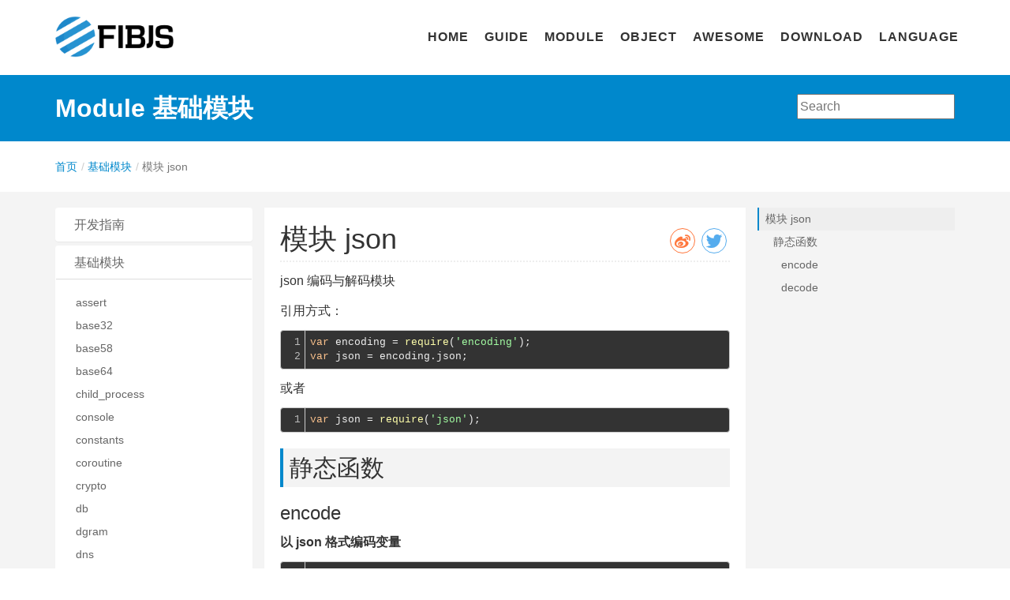

--- FILE ---
content_type: text/html
request_url: https://fibjs.org/docs/manual/module/ifs/json.md.html
body_size: 23128
content:
<!DOCTYPE html><html><head><meta charset=utf-8><meta http-equiv=X-UA-Compatible content="IE=edge"><meta name=viewport content="initial-scale=1,maximum-scale=1,user-scalable=no"><link rel=icon type=image/png href=../../../../imgs/icon.png><title> 模块 json - JavaScript on Fiber</title><link href=../../../../css/common.css rel=stylesheet><link href=../../../../css/docs.css rel=stylesheet></head><body><div class="navbar navbar-default navbar-static-top" role=navigation><div class=container><div class=navbar-header><button type=button class="navbar-toggle collapsed" data-toggle=collapse data-target=#navbar aria-expanded=false aria-controls=navbar><span class=sr-only>Toggle navigation</span> <span class=icon-bar></span> <span class=icon-bar></span> <span class=icon-bar></span></button> <a class=navbar-brand href=../../../../index.html><img src=../../../../imgs/logo-dark.png></a></div><div id=navbar class="navbar-collapse collapse"><ul class="nav navbar-nav navbar-right notranslate"><li><a href=../../../../index.html>HOME</a></li><li><a href=../../../guide/readme.md.html>GUIDE</a></li><li><a href=../readme.md.html>MODULE</a></li><li><a href=../../object/readme.md.html>OBJECT</a></li><li><a href=../../../awesome/readme.md.html>AWESOME</a></li><li><a href=../../../../download/index.html>DOWNLOAD</a></li><li class="nav-item dropdown"><a href=# data-toggle=dropdown aria-haspopup=true aria-expanded=false>LANGUAGE</a><div class=dropdown-menu><a href=../../../../docs/manual/module/ifs/json.md.html>中文</a> <a href=../../../../ca/docs/manual/module/ifs/json.md.html>Catalan</a> <a href=../../../../de/docs/manual/module/ifs/json.md.html>Deutsch</a> <a href=../../../../en/docs/manual/module/ifs/json.md.html>English</a> <a href=../../../../es/docs/manual/module/ifs/json.md.html>Español</a> <a href=../../../../fr/docs/manual/module/ifs/json.md.html>Français</a> <a href=../../../../gl/docs/manual/module/ifs/json.md.html>Galego</a> <a href=../../../../it/docs/manual/module/ifs/json.md.html>Italiano</a> <a href=../../../../nl/docs/manual/module/ifs/json.md.html>Nederlands</a> <a href=../../../../ru/docs/manual/module/ifs/json.md.html>Русский</a> <a href=../../../../ja/docs/manual/module/ifs/json.md.html>日本語</a> <a href=../../../../ko/docs/manual/module/ifs/json.md.html>한국어</a> <a href=../../../../zh-tw/docs/manual/module/ifs/json.md.html>繁體中文</a></div></li></ul></div></div></div><div class=band><div class=container><span class=group> Module 基础模块 </span><div class=search><input type=text class=searchbox placeholder=Search></div></div></div><div class=container><ol class=breadcrumb><li><a href=../../../../index.html>首页</a></li><li><a href=../readme.md.html> 基础模块 </a></li><li class=active> 模块 json </li></ol></div><div class=page-body><div class=container><div class="sidebar hidden-xs"><div class=panel-group id=accordion role=tablist>  <div class=panel><div class=panel-heading role=tab id=headingOne><h4 class=panel-title><a data-toggle=collapse data-parent=#accordion href="#collapse_guide" aria-controls="collapse_guide"> 开发指南 </a></h4></div><div id="collapse_guide" class="panel-collapse collapse " aria-labelledby=headingOne><div class=panel-body> <ul>
<li><a href=../../../guide/about.md.html>fibjs 是什么？</a></li>
<li><a href=../../../guide/install.md.html>安装运行环境</a></li>
<li><a href=../../../guide/hello.md.html class ="notranslate">hello, world</a></li>
<li><a href=../../../guide/test.md.html>美好生活从测试开始</a></li>
<li><a href=../../../guide/profiler.md.html>找出性能杀手</a></li>
<li><a href=../../../guide/sync.md.html>同步和异步</a></li>
<li><a href=../../../guide/server-hot-update.md.html>服务端模块热更新</a></li>
<li><a href=../../../guide/web.md.html>高性能 Web 应用程序实践</a></li>
<li><a href=../../../guide/host-routes.md.html>域名路由</a></li>
<li><a href=../../../guide/x509.md.html>fibjs 中 X509 证书的使用</a></li>
<li><a href=../../../guide/contribute.md.html>添加 native 模块</a></li>
</ul>
 </div></div></div>  <div class=panel><div class=panel-heading role=tab id=headingOne><h4 class=panel-title><a data-toggle=collapse data-parent=#accordion href="#collapse_module" aria-controls="collapse_module"> 基础模块 </a></h4></div><div id="collapse_module" class="panel-collapse collapse in" aria-labelledby=headingOne><div class=panel-body> <ul>
<li><a href=assert.md.html class ="notranslate">assert</a></li>
<li><a href=base32.md.html class ="notranslate">base32</a></li>
<li><a href=base58.md.html class ="notranslate">base58</a></li>
<li><a href=base64.md.html class ="notranslate">base64</a></li>
<li><a href=child_process.md.html class ="notranslate">child_process</a></li>
<li><a href=console.md.html class ="notranslate">console</a></li>
<li><a href=constants.md.html class ="notranslate">constants</a></li>
<li><a href=coroutine.md.html class ="notranslate">coroutine</a></li>
<li><a href=crypto.md.html class ="notranslate">crypto</a></li>
<li><a href=db.md.html class ="notranslate">db</a></li>
<li><a href=dgram.md.html class ="notranslate">dgram</a></li>
<li><a href=dns.md.html class ="notranslate">dns</a></li>
<li><a href=encoding.md.html class ="notranslate">encoding</a></li>
<li><a href=fs.md.html class ="notranslate">fs</a></li>
<li><a href=fs_constants.md.html class ="notranslate">fs_constants</a></li>
<li><a href=gd.md.html class ="notranslate">gd</a></li>
<li><a href=global.md.html class ="notranslate">global</a></li>
<li><a href=gui.md.html class ="notranslate">gui</a></li>
<li><a href=hash.md.html class ="notranslate">hash</a></li>
<li><a href=hex.md.html class ="notranslate">hex</a></li>
<li><a href=http.md.html class ="notranslate">http</a></li>
<li><a href=iconv.md.html class ="notranslate">iconv</a></li>
<li><a href=io.md.html class ="notranslate">io</a></li>
<li class="active"><a href=json.md.html class ="notranslate">json</a></li>
<li><a href=mq.md.html class ="notranslate">mq</a></li>
<li><a href=msgpack.md.html class ="notranslate">msgpack</a></li>
<li><a href=multibase.md.html class ="notranslate">multibase</a></li>
<li><a href=net.md.html class ="notranslate">net</a></li>
<li><a href=os.md.html class ="notranslate">os</a></li>
<li><a href=path.md.html class ="notranslate">path</a></li>
<li><a href=path_posix.md.html class ="notranslate">path_posix</a></li>
<li><a href=path_win32.md.html class ="notranslate">path_win32</a></li>
<li><a href=perf_hooks.md.html class ="notranslate">perf_hooks</a></li>
<li><a href=performance.md.html class ="notranslate">performance</a></li>
<li><a href=process.md.html class ="notranslate">process</a></li>
<li><a href=profiler.md.html class ="notranslate">profiler</a></li>
<li><a href=punycode.md.html class ="notranslate">punycode</a></li>
<li><a href=querystring.md.html class ="notranslate">querystring</a></li>
<li><a href=registry.md.html class ="notranslate">registry</a></li>
<li><a href=ssl.md.html class ="notranslate">ssl</a></li>
<li><a href=string_decoder.md.html class ="notranslate">string_decoder</a></li>
<li><a href=test.md.html class ="notranslate">test</a></li>
<li><a href=timers.md.html class ="notranslate">timers</a></li>
<li><a href=tty.md.html class ="notranslate">tty</a></li>
<li><a href=types.md.html class ="notranslate">types</a></li>
<li><a href=url.md.html class ="notranslate">url</a></li>
<li><a href=util.md.html class ="notranslate">util</a></li>
<li><a href=uuid.md.html class ="notranslate">uuid</a></li>
<li><a href=vm.md.html class ="notranslate">vm</a></li>
<li><a href=worker_threads.md.html class ="notranslate">worker_threads</a></li>
<li><a href=ws.md.html class ="notranslate">ws</a></li>
<li><a href=xml.md.html class ="notranslate">xml</a></li>
<li><a href=zip.md.html class ="notranslate">zip</a></li>
<li><a href=zlib.md.html class ="notranslate">zlib</a></li>
</ul>
 </div></div></div>  <div class=panel><div class=panel-heading role=tab id=headingOne><h4 class=panel-title><a data-toggle=collapse data-parent=#accordion href="#collapse_object" aria-controls="collapse_object"> 内置对象 </a></h4></div><div id="collapse_object" class="panel-collapse collapse " aria-labelledby=headingOne><div class=panel-body> <ul>
<li><a href=../../object/ifs/blskey.md.html class ="notranslate">BlsKey</a></li>
<li><a href=../../object/ifs/buffer.md.html class ="notranslate">Buffer</a></li>
<li><a href=../../object/ifs/bufferedstream.md.html class ="notranslate">BufferedStream</a></li>
<li><a href=../../object/ifs/chain.md.html class ="notranslate">Chain</a></li>
<li><a href=../../object/ifs/childprocess.md.html class ="notranslate">ChildProcess</a></li>
<li><a href=../../object/ifs/cipher.md.html class ="notranslate">Cipher</a></li>
<li><a href=../../object/ifs/condition.md.html class ="notranslate">Condition</a></li>
<li><a href=../../object/ifs/dbconnection.md.html class ="notranslate">DbConnection</a></li>
<li><a href=../../object/ifs/dgramsocket.md.html class ="notranslate">DgramSocket</a></li>
<li><a href=../../object/ifs/digest.md.html class ="notranslate">Digest</a></li>
<li><a href=../../object/ifs/eckey.md.html class ="notranslate">ECKey</a></li>
<li><a href=../../object/ifs/ed25519key.md.html class ="notranslate">Ed25519Key</a></li>
<li><a href=../../object/ifs/event.md.html class ="notranslate">Event</a></li>
<li><a href=../../object/ifs/eventemitter.md.html class ="notranslate">EventEmitter</a></li>
<li><a href=../../object/ifs/fswatcher.md.html class ="notranslate">FSWatcher</a></li>
<li><a href=../../object/ifs/fiber.md.html class ="notranslate">Fiber</a></li>
<li><a href=../../object/ifs/file.md.html class ="notranslate">File</a></li>
<li><a href=../../object/ifs/filehandle.md.html class ="notranslate">FileHandle</a></li>
<li><a href=../../object/ifs/handler.md.html class ="notranslate">Handler</a></li>
<li><a href=../../object/ifs/heapgraphedge.md.html class ="notranslate">HeapGraphEdge</a></li>
<li><a href=../../object/ifs/heapgraphnode.md.html class ="notranslate">HeapGraphNode</a></li>
<li><a href=../../object/ifs/heapsnapshot.md.html class ="notranslate">HeapSnapshot</a></li>
<li><a href=../../object/ifs/httpclient.md.html class ="notranslate">HttpClient</a></li>
<li><a href=../../object/ifs/httpcollection.md.html class ="notranslate">HttpCollection</a></li>
<li><a href=../../object/ifs/httpcookie.md.html class ="notranslate">HttpCookie</a></li>
<li><a href=../../object/ifs/httphandler.md.html class ="notranslate">HttpHandler</a></li>
<li><a href=../../object/ifs/httpmessage.md.html class ="notranslate">HttpMessage</a></li>
<li><a href=../../object/ifs/httprepeater.md.html class ="notranslate">HttpRepeater</a></li>
<li><a href=../../object/ifs/httprequest.md.html class ="notranslate">HttpRequest</a></li>
<li><a href=../../object/ifs/httpresponse.md.html class ="notranslate">HttpResponse</a></li>
<li><a href=../../object/ifs/httpserver.md.html class ="notranslate">HttpServer</a></li>
<li><a href=../../object/ifs/httpuploaddata.md.html class ="notranslate">HttpUploadData</a></li>
<li><a href=../../object/ifs/httpsserver.md.html class ="notranslate">HttpsServer</a></li>
<li><a href=../../object/ifs/image.md.html class ="notranslate">Image</a></li>
<li><a href=../../object/ifs/iterator.md.html class ="notranslate">Iterator</a></li>
<li><a href=../../object/ifs/leveldb.md.html class ="notranslate">LevelDB</a></li>
<li><a href=../../object/ifs/lock.md.html class ="notranslate">Lock</a></li>
<li><a href=../../object/ifs/lrucache.md.html class ="notranslate">LruCache</a></li>
<li><a href=../../object/ifs/memorystream.md.html class ="notranslate">MemoryStream</a></li>
<li><a href=../../object/ifs/message.md.html class ="notranslate">Message</a></li>
<li><a href=../../object/ifs/mysql.md.html class ="notranslate">MySQL</a></li>
<li><a href=../../object/ifs/odbc.md.html class ="notranslate">Odbc</a></li>
<li><a href=../../object/ifs/pkey.md.html class ="notranslate">PKey</a></li>
<li><a href=../../object/ifs/rangestream.md.html class ="notranslate">RangeStream</a></li>
<li><a href=../../object/ifs/redis.md.html class ="notranslate">Redis</a></li>
<li><a href=../../object/ifs/redishash.md.html class ="notranslate">RedisHash</a></li>
<li><a href=../../object/ifs/redislist.md.html class ="notranslate">RedisList</a></li>
<li><a href=../../object/ifs/redisset.md.html class ="notranslate">RedisSet</a></li>
<li><a href=../../object/ifs/redissortedset.md.html class ="notranslate">RedisSortedSet</a></li>
<li><a href=../../object/ifs/routing.md.html class ="notranslate">Routing</a></li>
<li><a href=../../object/ifs/sqlite.md.html class ="notranslate">SQLite</a></li>
<li><a href=../../object/ifs/sandbox.md.html class ="notranslate">SandBox</a></li>
<li><a href=../../object/ifs/script.md.html class ="notranslate">Script</a></li>
<li><a href=../../object/ifs/seekablestream.md.html class ="notranslate">SeekableStream</a></li>
<li><a href=../../object/ifs/semaphore.md.html class ="notranslate">Semaphore</a></li>
<li><a href=../../object/ifs/service.md.html class ="notranslate">Service</a></li>
<li><a href=../../object/ifs/smtp.md.html class ="notranslate">Smtp</a></li>
<li><a href=../../object/ifs/socket.md.html class ="notranslate">Socket</a></li>
<li><a href=../../object/ifs/sslhandler.md.html class ="notranslate">SslHandler</a></li>
<li><a href=../../object/ifs/sslserver.md.html class ="notranslate">SslServer</a></li>
<li><a href=../../object/ifs/sslsocket.md.html class ="notranslate">SslSocket</a></li>
<li><a href=../../object/ifs/stat.md.html class ="notranslate">Stat</a></li>
<li><a href=../../object/ifs/statswatcher.md.html class ="notranslate">StatsWatcher</a></li>
<li><a href=../../object/ifs/stream.md.html class ="notranslate">Stream</a></li>
<li><a href=../../object/ifs/stringdecoder.md.html class ="notranslate">StringDecoder</a></li>
<li><a href=../../object/ifs/ttyinputstream.md.html class ="notranslate">TTYInputStream</a></li>
<li><a href=../../object/ifs/ttyoutputstream.md.html class ="notranslate">TTYOutputStream</a></li>
<li><a href=../../object/ifs/tcpserver.md.html class ="notranslate">TcpServer</a></li>
<li><a href=../../object/ifs/textdecoder.md.html class ="notranslate">TextDecoder</a></li>
<li><a href=../../object/ifs/textencoder.md.html class ="notranslate">TextEncoder</a></li>
<li><a href=../../object/ifs/timer.md.html class ="notranslate">Timer</a></li>
<li><a href=../../object/ifs/urlobject.md.html class ="notranslate">UrlObject</a></li>
<li><a href=../../object/ifs/websocket.md.html class ="notranslate">WebSocket</a></li>
<li><a href=../../object/ifs/websocketmessage.md.html class ="notranslate">WebSocketMessage</a></li>
<li><a href=../../object/ifs/webview.md.html class ="notranslate">WebView</a></li>
<li><a href=../../object/ifs/worker.md.html class ="notranslate">Worker</a></li>
<li><a href=../../object/ifs/x509cert.md.html class ="notranslate">X509Cert</a></li>
<li><a href=../../object/ifs/x509crl.md.html class ="notranslate">X509Crl</a></li>
<li><a href=../../object/ifs/x509req.md.html class ="notranslate">X509Req</a></li>
<li><a href=../../object/ifs/xmlattr.md.html class ="notranslate">XmlAttr</a></li>
<li><a href=../../object/ifs/xmlcdatasection.md.html class ="notranslate">XmlCDATASection</a></li>
<li><a href=../../object/ifs/xmlcharacterdata.md.html class ="notranslate">XmlCharacterData</a></li>
<li><a href=../../object/ifs/xmlcomment.md.html class ="notranslate">XmlComment</a></li>
<li><a href=../../object/ifs/xmldocument.md.html class ="notranslate">XmlDocument</a></li>
<li><a href=../../object/ifs/xmldocumenttype.md.html class ="notranslate">XmlDocumentType</a></li>
<li><a href=../../object/ifs/xmlelement.md.html class ="notranslate">XmlElement</a></li>
<li><a href=../../object/ifs/xmlnamednodemap.md.html class ="notranslate">XmlNamedNodeMap</a></li>
<li><a href=../../object/ifs/xmlnode.md.html class ="notranslate">XmlNode</a></li>
<li><a href=../../object/ifs/xmlnodelist.md.html class ="notranslate">XmlNodeList</a></li>
<li><a href=../../object/ifs/xmlprocessinginstruction.md.html class ="notranslate">XmlProcessingInstruction</a></li>
<li><a href=../../object/ifs/xmltext.md.html class ="notranslate">XmlText</a></li>
<li><a href=../../object/ifs/zipfile.md.html class ="notranslate">ZipFile</a></li>
<li><a href=../../object/ifs/object.md.html class ="notranslate">object</a></li>
</ul>
 </div></div></div>  <div class=panel><div class=panel-heading role=tab id=headingOne><h4 class=panel-title><a data-toggle=collapse data-parent=#accordion href="#collapse_awesome" aria-controls="collapse_awesome"> 社区模块 </a></h4></div><div id="collapse_awesome" class="panel-collapse collapse " aria-labelledby=headingOne><div class=panel-body> <ul>
<li><a href=../../../awesome/module/fib-session.md.html class ="notranslate">fib-session</a></li>
<li><a href=../../../awesome/module/fib-pool.md.html class ="notranslate">fib-pool</a></li>
<li><a href=../../../awesome/module/fib-orm.md.html class ="notranslate">fib-orm</a></li>
<li><a href=../../../awesome/module/fib-app.md.html class ="notranslate">fib-app</a></li>
<li><a href=../../../awesome/module/fib-kv.md.html class ="notranslate">fib-kv</a></li>
<li><a href=../../../awesome/module/fib-rpc.md.html class ="notranslate">fib-rpc</a></li>
<li><a href=../../../awesome/module/fib-qr.md.html class ="notranslate">fib-qr</a></li>
<li><a href=../../../awesome/module/fib-pug.md.html class ="notranslate">fib-pug</a></li>
<li><a href=../../../awesome/module/ejs.md.html class ="notranslate">ejs</a></li>
<li><a href=../../../awesome/module/juicer.md.html class ="notranslate">Juicer</a></li>
<li><a href=../../../awesome/module/highlight.js.md.html class ="notranslate">highlight.js</a></li>
<li><a href=../../../awesome/module/marked.md.html class ="notranslate">marked</a></li>
<li><a href=../../../awesome/module/node-cron.md.html class ="notranslate">node-cron</a></li>
<li><a href=../../../awesome/module/debug.md.html class ="notranslate">debug</a></li>
<li><a href=../../../awesome/module/benchmark.js.md.html class ="notranslate">benchmark.js</a></li>
<li><a href=../../../awesome/module/sinon.md.html class ="notranslate">sinon</a></li>
<li><a href=../../../awesome/module/node-mime.md.html class ="notranslate">node-mime</a></li>
<li><a href=../../../awesome/module/validatorjs.md.html class ="notranslate">validatorjs</a></li>
<li><a href=../../../awesome/module/superstruct.md.html class ="notranslate">superstruct</a></li>
<li><a href=../../../awesome/module/cluster-server.md.html class ="notranslate">cluster-server</a></li>
<li><a href=../../../awesome/module/synaptic.md.html class ="notranslate">synaptic</a></li>
<li><a href=../../../awesome/module/source-map.md.html class ="notranslate">source-map</a></li>
<li><a href=../../../awesome/module/json-format.md.html class ="notranslate">json-format</a></li>
<li><a href=../../../awesome/module/viz.js.md.html class ="notranslate">viz.js</a></li>
<li><a href=../../../awesome/module/nomnoml.md.html class ="notranslate">nomnoml</a></li>
<li><a href=../../../awesome/module/pegjs.md.html class ="notranslate">pegjs</a></li>
<li><a href=../../../awesome/module/uglify-js.md.html class ="notranslate">uglify-js</a></li>
<li><a href=../../../awesome/module/js-beautify.md.html class ="notranslate">js-beautify</a></li>
<li><a href=../../../awesome/module/chalk-animation.md.html class ="notranslate">chalk-animation</a></li>
<li><a href=../../../awesome/module/jsrsasign.md.html class ="notranslate">jsrsasign</a></li>
<li><a href=../../../awesome/module/crypto-js.md.html class ="notranslate">crypto-js</a></li>
<li><a href=../../../awesome/module/ascii-table.md.html class ="notranslate">ascii-table</a></li>
<li><a href=../../../awesome/module/logstream.md.html class ="notranslate">logstream</a></li>
<li><a href=../../../awesome/module/ci.md.html class ="notranslate">ci</a></li>
<li><a href=../../../awesome/module/fs-readdir-recursive.md.html class ="notranslate">fs-readdir-recursive</a></li>
<li><a href=../../../awesome/module/mkdirp.md.html class ="notranslate">mkdirp</a></li>
<li><a href=../../../awesome/module/rmdirr.md.html class ="notranslate">rmdirr</a></li>
<li><a href=../../../awesome/module/detect-port.md.html class ="notranslate">detect-port</a></li>
<li><a href=../../../awesome/module/bitcoinjs-lib.md.html class ="notranslate">bitcoinjs-lib</a></li>
<li><a href=../../../awesome/module/rakuten.md.html class ="notranslate">Rakuten</a></li>
</ul>
 </div></div></div>  </div></div><div class=content><div class=social-share data-sites=weibo,twitter data-description=分享></div> <h1 id="模块-json">模块 json</h1>
<p>json 编码与解码模块</p>
<p>引用方式：</p>
<pre><code class="lang-JavaScript"><div class="line-numbers">1
2</div><span class="hljs-keyword">var</span> encoding = <span class="hljs-built_in">require</span>(<span class="hljs-string">'encoding'</span>);
<span class="hljs-keyword">var</span> json = encoding.json;
</code></pre>
<p>或者</p>
<pre><code class="lang-JavaScript"><div class="line-numbers">1</div><span class="hljs-keyword">var</span> json = <span class="hljs-built_in">require</span>(<span class="hljs-string">'json'</span>);
</code></pre>
<h2 id="静态函数">静态函数</h2>
<h3 id="encode" class ="notranslate">encode</h3>
<p><strong>以 json 格式编码变量</strong></p>
<pre><code class="lang-JavaScript"><div class="line-numbers">1</div><span class="hljs-keyword">static</span> <span class="hljs-built_in">String</span> json.encode(Value data);
</code></pre>
<p>调用参数:</p>
<ul>
<li><span class="notranslate">data</span>: Value, 要编码的变量</li>
</ul>
<p>返回结果:</p>
<ul>
<li><span class="notranslate">String</span>, 返回编码的字符串</li>
</ul>
<hr>
<h3 id="decode" class ="notranslate">decode</h3>
<p><strong>以 json 方式解码字符串为一个变量</strong></p>
<pre><code class="lang-JavaScript"><div class="line-numbers">1</div><span class="hljs-keyword">static</span> Value json.decode(<span class="hljs-built_in">String</span> data);
</code></pre>
<p>调用参数:</p>
<ul>
<li><span class="notranslate">data</span>: String, 要解码的字符串</li>
</ul>
<p>返回结果:</p>
<ul>
<li><span class="notranslate">Value</span>, 返回解码的变量</li>
</ul>
 <div class=commentbox></div></div><div class="sidebar hidden-sm hidden-xs hidden-md"><div id=toc></div></div></div></div><div class=footer><div class=container>&copy; Copyright 2012-2024 fibjs.org | <a href=../../../../support.html>支持我们</a></div></div><a id=back-to-top href=# class="btn btn-default btn-lg back-to-top" role=button title="" data-toggle=tooltip data-placement=left><span class="glyphicon glyphicon-chevron-up"></span></a><script type=text/javascript src=https://cdn.jsdelivr.net/docsearch.js/2/docsearch.min.js></script><script src=https://unpkg.com/commentbox.io/dist/commentBox.min.js></script><script>commentBox('5670558372986880-proj')</script><script type=text/javascript src=../../../../js/common.js></script><script type=text/javascript src=../../../../js/docs.js></script></body></html>

--- FILE ---
content_type: application/javascript
request_url: https://fibjs.org/js/common.js
body_size: 174721
content:
!function(t){function __webpack_require__(e){if(n[e])return n[e].exports;var i=n[e]={exports:{},id:e,loaded:!1};return t[e].call(i.exports,i,i.exports,__webpack_require__),i.loaded=!0,i.exports}var e=window.webpackJsonp;window.webpackJsonp=function(r,o){for(var a,s,l=0,c=[];l<r.length;l++)s=r[l],i[s]&&c.push.apply(c,i[s]),i[s]=0;for(a in o)Object.prototype.hasOwnProperty.call(o,a)&&(t[a]=o[a]);for(e&&e(r,o);c.length;)c.shift().call(null,__webpack_require__);if(o[0])return n[0]=0,__webpack_require__(0)};var n={},i={3:0};__webpack_require__.e=function(t,e){if(0===i[t])return e.call(null,__webpack_require__);if(void 0!==i[t])i[t].push(e);else{i[t]=[e];var n=document.getElementsByTagName("head")[0],r=document.createElement("script");r.type="text/javascript",r.charset="utf-8",r.async=!0,r.src=__webpack_require__.p+"js/"+t+".js",n.appendChild(r)}},__webpack_require__.m=t,__webpack_require__.c=n,__webpack_require__.p="/"}([,function(t,e,n){var i,r;!function(e,n){"object"==typeof t&&"object"==typeof t.exports?t.exports=e.document?n(e,!0):function(t){if(!t.document)throw new Error("jQuery requires a window with a document");return n(t)}:n(e)}("undefined"!=typeof window?window:this,function(n,o){function isArrayLike(t){var e=!!t&&"length"in t&&t.length,n=v.type(t);return"function"!==n&&!v.isWindow(t)&&("array"===n||0===e||"number"==typeof e&&e>0&&e-1 in t)}function winnow(t,e,n){if(v.isFunction(e))return v.grep(t,function(t,i){return!!e.call(t,i,t)!==n});if(e.nodeType)return v.grep(t,function(t){return t===e!==n});if("string"==typeof e){if(D.test(e))return v.filter(e,t,n);e=v.filter(e,t)}return v.grep(t,function(t){return v.inArray(t,e)>-1!==n})}function sibling(t,e){do{t=t[e]}while(t&&1!==t.nodeType);return t}function createOptions(t){var e={};return v.each(t.match(O)||[],function(t,n){e[n]=!0}),e}function detach(){s.addEventListener?(s.removeEventListener("DOMContentLoaded",completed),n.removeEventListener("load",completed)):(s.detachEvent("onreadystatechange",completed),n.detachEvent("onload",completed))}function completed(){(s.addEventListener||"load"===n.event.type||"complete"===s.readyState)&&(detach(),v.ready())}function dataAttr(t,e,n){if(void 0===n&&1===t.nodeType){var i="data-"+e.replace(H,"-$1").toLowerCase();if("string"==typeof(n=t.getAttribute(i))){try{n="true"===n||"false"!==n&&("null"===n?null:+n+""===n?+n:L.test(n)?v.parseJSON(n):n)}catch(t){}v.data(t,e,n)}else n=void 0}return n}function isEmptyDataObject(t){var e;for(e in t)if(("data"!==e||!v.isEmptyObject(t[e]))&&"toJSON"!==e)return!1;return!0}function internalData(t,e,n,i){if(F(t)){var r,o,s=v.expando,l=t.nodeType,c=l?v.cache:t,u=l?t[s]:t[s]&&s;if(u&&c[u]&&(i||c[u].data)||void 0!==n||"string"!=typeof e)return u||(u=l?t[s]=a.pop()||v.guid++:s),c[u]||(c[u]=l?{}:{toJSON:v.noop}),"object"!=typeof e&&"function"!=typeof e||(i?c[u]=v.extend(c[u],e):c[u].data=v.extend(c[u].data,e)),o=c[u],i||(o.data||(o.data={}),o=o.data),void 0!==n&&(o[v.camelCase(e)]=n),"string"==typeof e?null==(r=o[e])&&(r=o[v.camelCase(e)]):r=o,r}}function internalRemoveData(t,e,n){if(F(t)){var i,r,o=t.nodeType,a=o?v.cache:t,s=o?t[v.expando]:v.expando;if(a[s]){if(e&&(i=n?a[s]:a[s].data)){v.isArray(e)?e=e.concat(v.map(e,v.camelCase)):e in i?e=[e]:(e=v.camelCase(e),e=e in i?[e]:e.split(" ")),r=e.length;for(;r--;)delete i[e[r]];if(n?!isEmptyDataObject(i):!v.isEmptyObject(i))return}(n||(delete a[s].data,isEmptyDataObject(a[s])))&&(o?v.cleanData([t],!0):g.deleteExpando||a!=a.window?delete a[s]:a[s]=void 0)}}}function adjustCSS(t,e,n,i){var r,o=1,a=20,s=i?function(){return i.cur()}:function(){return v.css(t,e,"")},l=s(),c=n&&n[3]||(v.cssNumber[e]?"":"px"),u=(v.cssNumber[e]||"px"!==c&&+l)&&M.exec(v.css(t,e));if(u&&u[3]!==c){c=c||u[3],n=n||[],u=+l||1;do{o=o||".5",u/=o,v.style(t,e,u+c)}while(o!==(o=s()/l)&&1!==o&&--a)}return n&&(u=+u||+l||0,r=n[1]?u+(n[1]+1)*n[2]:+n[2],i&&(i.unit=c,i.start=u,i.end=r)),r}function createSafeFragment(t){var e=V.split("|"),n=t.createDocumentFragment();if(n.createElement)for(;e.length;)n.createElement(e.pop());return n}function getAll(t,e){var n,i,r=0,o=void 0!==t.getElementsByTagName?t.getElementsByTagName(e||"*"):void 0!==t.querySelectorAll?t.querySelectorAll(e||"*"):void 0;if(!o)for(o=[],n=t.childNodes||t;null!=(i=n[r]);r++)!e||v.nodeName(i,e)?o.push(i):v.merge(o,getAll(i,e));return void 0===e||e&&v.nodeName(t,e)?v.merge([t],o):o}function setGlobalEval(t,e){for(var n,i=0;null!=(n=t[i]);i++)v._data(n,"globalEval",!e||v._data(e[i],"globalEval"))}function fixDefaultChecked(t){W.test(t.type)&&(t.defaultChecked=t.checked)}function buildFragment(t,e,n,i,r){for(var o,a,s,l,c,u,d,f=t.length,p=createSafeFragment(e),h=[],m=0;m<f;m++)if((a=t[m])||0===a)if("object"===v.type(a))v.merge(h,a.nodeType?[a]:a);else if(J.test(a)){for(l=l||p.appendChild(e.createElement("div")),c=(B.exec(a)||["",""])[1].toLowerCase(),d=G[c]||G._default,l.innerHTML=d[1]+v.htmlPrefilter(a)+d[2],o=d[0];o--;)l=l.lastChild;if(!g.leadingWhitespace&&X.test(a)&&h.push(e.createTextNode(X.exec(a)[0])),!g.tbody)for(a="table"!==c||Y.test(a)?"<table>"!==d[1]||Y.test(a)?0:l:l.firstChild,o=a&&a.childNodes.length;o--;)v.nodeName(u=a.childNodes[o],"tbody")&&!u.childNodes.length&&a.removeChild(u);for(v.merge(h,l.childNodes),l.textContent="";l.firstChild;)l.removeChild(l.firstChild);l=p.lastChild}else h.push(e.createTextNode(a));for(l&&p.removeChild(l),g.appendChecked||v.grep(getAll(h,"input"),fixDefaultChecked),m=0;a=h[m++];)if(i&&v.inArray(a,i)>-1)r&&r.push(a);else if(s=v.contains(a.ownerDocument,a),l=getAll(p.appendChild(a),"script"),s&&setGlobalEval(l),n)for(o=0;a=l[o++];)U.test(a.type||"")&&n.push(a);return l=null,p}function returnTrue(){return!0}function returnFalse(){return!1}function safeActiveElement(){try{return s.activeElement}catch(t){}}function on(t,e,n,i,r,o){var a,s;if("object"==typeof e){"string"!=typeof n&&(i=i||n,n=void 0);for(s in e)on(t,s,n,i,e[s],o);return t}if(null==i&&null==r?(r=n,i=n=void 0):null==r&&("string"==typeof n?(r=i,i=void 0):(r=i,i=n,n=void 0)),!1===r)r=returnFalse;else if(!r)return t;return 1===o&&(a=r,r=function(t){return v().off(t),a.apply(this,arguments)},r.guid=a.guid||(a.guid=v.guid++)),t.each(function(){v.event.add(this,e,r,i,n)})}function manipulationTarget(t,e){return v.nodeName(t,"table")&&v.nodeName(11!==e.nodeType?e:e.firstChild,"tr")?t.getElementsByTagName("tbody")[0]||t.appendChild(t.ownerDocument.createElement("tbody")):t}function disableScript(t){return t.type=(null!==v.find.attr(t,"type"))+"/"+t.type,t}function restoreScript(t){var e=st.exec(t.type);return e?t.type=e[1]:t.removeAttribute("type"),t}function cloneCopyEvent(t,e){if(1===e.nodeType&&v.hasData(t)){var n,i,r,o=v._data(t),a=v._data(e,o),s=o.events;if(s){delete a.handle,a.events={};for(n in s)for(i=0,r=s[n].length;i<r;i++)v.event.add(e,n,s[n][i])}a.data&&(a.data=v.extend({},a.data))}}function fixCloneNodeIssues(t,e){var n,i,r;if(1===e.nodeType){if(n=e.nodeName.toLowerCase(),!g.noCloneEvent&&e[v.expando]){r=v._data(e);for(i in r.events)v.removeEvent(e,i,r.handle);e.removeAttribute(v.expando)}"script"===n&&e.text!==t.text?(disableScript(e).text=t.text,restoreScript(e)):"object"===n?(e.parentNode&&(e.outerHTML=t.outerHTML),g.html5Clone&&t.innerHTML&&!v.trim(e.innerHTML)&&(e.innerHTML=t.innerHTML)):"input"===n&&W.test(t.type)?(e.defaultChecked=e.checked=t.checked,e.value!==t.value&&(e.value=t.value)):"option"===n?e.defaultSelected=e.selected=t.defaultSelected:"input"!==n&&"textarea"!==n||(e.defaultValue=t.defaultValue)}}function domManip(t,e,n,i){e=c.apply([],e);var r,o,a,s,l,u,d=0,f=t.length,p=f-1,h=e[0],m=v.isFunction(h);if(m||f>1&&"string"==typeof h&&!g.checkClone&&at.test(h))return t.each(function(r){var o=t.eq(r);m&&(e[0]=h.call(this,r,o.html())),domManip(o,e,n,i)});if(f&&(u=buildFragment(e,t[0].ownerDocument,!1,t,i),r=u.firstChild,1===u.childNodes.length&&(u=r),r||i)){for(s=v.map(getAll(u,"script"),disableScript),a=s.length;d<f;d++)o=u,d!==p&&(o=v.clone(o,!0,!0),a&&v.merge(s,getAll(o,"script"))),n.call(t[d],o,d);if(a)for(l=s[s.length-1].ownerDocument,v.map(s,restoreScript),d=0;d<a;d++)o=s[d],U.test(o.type||"")&&!v._data(o,"globalEval")&&v.contains(l,o)&&(o.src?v._evalUrl&&v._evalUrl(o.src):v.globalEval((o.text||o.textContent||o.innerHTML||"").replace(lt,"")));u=r=null}return t}function remove(t,e,n){for(var i,r=e?v.filter(e,t):t,o=0;null!=(i=r[o]);o++)n||1!==i.nodeType||v.cleanData(getAll(i)),i.parentNode&&(n&&v.contains(i.ownerDocument,i)&&setGlobalEval(getAll(i,"script")),i.parentNode.removeChild(i));return t}function actualDisplay(t,e){var n=v(e.createElement(t)).appendTo(e.body),i=v.css(n[0],"display");return n.detach(),i}function defaultDisplay(t){var e=s,n=ft[t];return n||(n=actualDisplay(t,e),"none"!==n&&n||(dt=(dt||v("<iframe frameborder='0' width='0' height='0'/>")).appendTo(e.documentElement),e=(dt[0].contentWindow||dt[0].contentDocument).document,e.write(),e.close(),n=actualDisplay(t,e),dt.detach()),ft[t]=n),n}function addGetHookIf(t,e){return{get:function(){return t()?void delete this.get:(this.get=e).apply(this,arguments)}}}function vendorPropName(t){if(t in Dt)return t;for(var e=t.charAt(0).toUpperCase()+t.slice(1),n=kt.length;n--;)if((t=kt[n]+e)in Dt)return t}function showHide(t,e){for(var n,i,r,o=[],a=0,s=t.length;a<s;a++)i=t[a],i.style&&(o[a]=v._data(i,"olddisplay"),n=i.style.display,e?(o[a]||"none"!==n||(i.style.display=""),""===i.style.display&&z(i)&&(o[a]=v._data(i,"olddisplay",defaultDisplay(i.nodeName)))):(r=z(i),(n&&"none"!==n||!r)&&v._data(i,"olddisplay",r?n:v.css(i,"display"))));for(a=0;a<s;a++)i=t[a],i.style&&(e&&"none"!==i.style.display&&""!==i.style.display||(i.style.display=e?o[a]||"":"none"));return t}function setPositiveNumber(t,e,n){var i=St.exec(e);return i?Math.max(0,i[1]-(n||0))+(i[2]||"px"):e}function augmentWidthOrHeight(t,e,n,i,r){for(var o=n===(i?"border":"content")?4:"width"===e?1:0,a=0;o<4;o+=2)"margin"===n&&(a+=v.css(t,n+_[o],!0,r)),i?("content"===n&&(a-=v.css(t,"padding"+_[o],!0,r)),"margin"!==n&&(a-=v.css(t,"border"+_[o]+"Width",!0,r))):(a+=v.css(t,"padding"+_[o],!0,r),"padding"!==n&&(a+=v.css(t,"border"+_[o]+"Width",!0,r)));return a}function getWidthOrHeight(t,e,n){var i=!0,r="width"===e?t.offsetWidth:t.offsetHeight,o=vt(t),a=g.boxSizing&&"border-box"===v.css(t,"boxSizing",!1,o);if(r<=0||null==r){if(r=yt(t,e,o),(r<0||null==r)&&(r=t.style[e]),ht.test(r))return r;i=a&&(g.boxSizingReliable()||r===t.style[e]),r=parseFloat(r)||0}return r+augmentWidthOrHeight(t,e,n||(a?"border":"content"),i,o)+"px"}function Tween(t,e,n,i,r){return new Tween.prototype.init(t,e,n,i,r)}function createFxNow(){return n.setTimeout(function(){Nt=void 0}),Nt=v.now()}function genFx(t,e){var n,i={height:t},r=0;for(e=e?1:0;r<4;r+=2-e)n=_[r],i["margin"+n]=i["padding"+n]=t;return e&&(i.opacity=i.width=t),i}function createTween(t,e,n){for(var i,r=(Animation.tweeners[e]||[]).concat(Animation.tweeners["*"]),o=0,a=r.length;o<a;o++)if(i=r[o].call(n,e,t))return i}function defaultPrefilter(t,e,n){var i,r,o,a,s,l,c,u=this,d={},f=t.style,p=t.nodeType&&z(t),h=v._data(t,"fxshow");n.queue||(s=v._queueHooks(t,"fx"),null==s.unqueued&&(s.unqueued=0,l=s.empty.fire,s.empty.fire=function(){s.unqueued||l()}),s.unqueued++,u.always(function(){u.always(function(){s.unqueued--,v.queue(t,"fx").length||s.empty.fire()})})),1===t.nodeType&&("height"in e||"width"in e)&&(n.overflow=[f.overflow,f.overflowX,f.overflowY],c=v.css(t,"display"),"inline"===("none"===c?v._data(t,"olddisplay")||defaultDisplay(t.nodeName):c)&&"none"===v.css(t,"float")&&(g.inlineBlockNeedsLayout&&"inline"!==defaultDisplay(t.nodeName)?f.zoom=1:f.display="inline-block")),n.overflow&&(f.overflow="hidden",g.shrinkWrapBlocks()||u.always(function(){f.overflow=n.overflow[0],f.overflowX=n.overflow[1],f.overflowY=n.overflow[2]}));for(i in e)if(r=e[i],At.exec(r)){if(delete e[i],o=o||"toggle"===r,r===(p?"hide":"show")){if("show"!==r||!h||void 0===h[i])continue;p=!0}d[i]=h&&h[i]||v.style(t,i)}else c=void 0;if(v.isEmptyObject(d))"inline"===("none"===c?defaultDisplay(t.nodeName):c)&&(f.display=c);else{h?"hidden"in h&&(p=h.hidden):h=v._data(t,"fxshow",{}),o&&(h.hidden=!p),p?v(t).show():u.done(function(){v(t).hide()}),u.done(function(){var e;v._removeData(t,"fxshow");for(e in d)v.style(t,e,d[e])});for(i in d)a=createTween(p?h[i]:0,i,u),i in h||(h[i]=a.start,p&&(a.end=a.start,a.start="width"===i||"height"===i?1:0))}}function propFilter(t,e){var n,i,r,o,a;for(n in t)if(i=v.camelCase(n),r=e[i],o=t[n],v.isArray(o)&&(r=o[1],o=t[n]=o[0]),n!==i&&(t[i]=o,delete t[n]),(a=v.cssHooks[i])&&"expand"in a){o=a.expand(o),delete t[i];for(n in o)n in t||(t[n]=o[n],e[n]=r)}else e[i]=r}function Animation(t,e,n){var i,r,o=0,a=Animation.prefilters.length,s=v.Deferred().always(function(){delete l.elem}),l=function(){if(r)return!1;for(var e=Nt||createFxNow(),n=Math.max(0,c.startTime+c.duration-e),i=n/c.duration||0,o=1-i,a=0,l=c.tweens.length;a<l;a++)c.tweens[a].run(o);return s.notifyWith(t,[c,o,n]),o<1&&l?n:(s.resolveWith(t,[c]),!1)},c=s.promise({elem:t,props:v.extend({},e),opts:v.extend(!0,{specialEasing:{},easing:v.easing._default},n),originalProperties:e,originalOptions:n,startTime:Nt||createFxNow(),duration:n.duration,tweens:[],createTween:function(e,n){var i=v.Tween(t,c.opts,e,n,c.opts.specialEasing[e]||c.opts.easing);return c.tweens.push(i),i},stop:function(e){var n=0,i=e?c.tweens.length:0;if(r)return this;for(r=!0;n<i;n++)c.tweens[n].run(1);return e?(s.notifyWith(t,[c,1,0]),s.resolveWith(t,[c,e])):s.rejectWith(t,[c,e]),this}}),u=c.props;for(propFilter(u,c.opts.specialEasing);o<a;o++)if(i=Animation.prefilters[o].call(c,t,u,c.opts))return v.isFunction(i.stop)&&(v._queueHooks(c.elem,c.opts.queue).stop=v.proxy(i.stop,i)),i;return v.map(u,createTween,c),v.isFunction(c.opts.start)&&c.opts.start.call(t,c),v.fx.timer(v.extend(l,{elem:t,anim:c,queue:c.opts.queue})),c.progress(c.opts.progress).done(c.opts.done,c.opts.complete).fail(c.opts.fail).always(c.opts.always)}function getClass(t){return v.attr(t,"class")||""}function addToPrefiltersOrTransports(t){return function(e,n){"string"!=typeof e&&(n=e,e="*");var i,r=0,o=e.toLowerCase().match(O)||[];if(v.isFunction(n))for(;i=o[r++];)"+"===i.charAt(0)?(i=i.slice(1)||"*",(t[i]=t[i]||[]).unshift(n)):(t[i]=t[i]||[]).push(n)}}function inspectPrefiltersOrTransports(t,e,n,i){function inspect(a){var s;return r[a]=!0,v.each(t[a]||[],function(t,a){var l=a(e,n,i);return"string"!=typeof l||o||r[l]?o?!(s=l):void 0:(e.dataTypes.unshift(l),inspect(l),!1)}),s}var r={},o=t===ee;return inspect(e.dataTypes[0])||!r["*"]&&inspect("*")}function ajaxExtend(t,e){var n,i,r=v.ajaxSettings.flatOptions||{};for(i in e)void 0!==e[i]&&((r[i]?t:n||(n={}))[i]=e[i]);return n&&v.extend(!0,t,n),t}function ajaxHandleResponses(t,e,n){for(var i,r,o,a,s=t.contents,l=t.dataTypes;"*"===l[0];)l.shift(),void 0===r&&(r=t.mimeType||e.getResponseHeader("Content-Type"));if(r)for(a in s)if(s[a]&&s[a].test(r)){l.unshift(a);break}if(l[0]in n)o=l[0];else{for(a in n){if(!l[0]||t.converters[a+" "+l[0]]){o=a;break}i||(i=a)}o=o||i}if(o)return o!==l[0]&&l.unshift(o),n[o]}function ajaxConvert(t,e,n,i){var r,o,a,s,l,c={},u=t.dataTypes.slice();if(u[1])for(a in t.converters)c[a.toLowerCase()]=t.converters[a];for(o=u.shift();o;)if(t.responseFields[o]&&(n[t.responseFields[o]]=e),!l&&i&&t.dataFilter&&(e=t.dataFilter(e,t.dataType)),l=o,o=u.shift())if("*"===o)o=l;else if("*"!==l&&l!==o){if(!(a=c[l+" "+o]||c["* "+o]))for(r in c)if(s=r.split(" "),s[1]===o&&(a=c[l+" "+s[0]]||c["* "+s[0]])){!0===a?a=c[r]:!0!==c[r]&&(o=s[0],u.unshift(s[1]));break}if(!0!==a)if(a&&t.throws)e=a(e);else try{e=a(e)}catch(t){return{state:"parsererror",error:a?t:"No conversion from "+l+" to "+o}}}return{state:"success",data:e}}function getDisplay(t){return t.style&&t.style.display||v.css(t,"display")}function filterHidden(t){if(!v.contains(t.ownerDocument||s,t))return!0;for(;t&&1===t.nodeType;){if("none"===getDisplay(t)||"hidden"===t.type)return!0;t=t.parentNode}return!1}function buildParams(t,e,n,i){var r;if(v.isArray(e))v.each(e,function(e,r){n||ae.test(t)?i(t,r):buildParams(t+"["+("object"==typeof r&&null!=r?e:"")+"]",r,n,i)});else if(n||"object"!==v.type(e))i(t,e);else for(r in e)buildParams(t+"["+r+"]",e[r],n,i)}function createStandardXHR(){try{return new n.XMLHttpRequest}catch(t){}}function createActiveXHR(){try{return new n.ActiveXObject("Microsoft.XMLHTTP")}catch(t){}}function getWindow(t){return v.isWindow(t)?t:9===t.nodeType&&(t.defaultView||t.parentWindow)}var a=[],s=n.document,l=a.slice,c=a.concat,u=a.push,d=a.indexOf,f={},p=f.toString,h=f.hasOwnProperty,g={},m="1.12.4",v=function(t,e){return new v.fn.init(t,e)},y=/^[\s\uFEFF\xA0]+|[\s\uFEFF\xA0]+$/g,b=/^-ms-/,w=/-([\da-z])/gi,x=function(t,e){return e.toUpperCase()};v.fn=v.prototype={jquery:m,constructor:v,selector:"",length:0,toArray:function(){return l.call(this)},get:function(t){return null!=t?t<0?this[t+this.length]:this[t]:l.call(this)},pushStack:function(t){var e=v.merge(this.constructor(),t);return e.prevObject=this,e.context=this.context,e},each:function(t){return v.each(this,t)},map:function(t){return this.pushStack(v.map(this,function(e,n){return t.call(e,n,e)}))},slice:function(){return this.pushStack(l.apply(this,arguments))},first:function(){return this.eq(0)},last:function(){return this.eq(-1)},eq:function(t){var e=this.length,n=+t+(t<0?e:0);return this.pushStack(n>=0&&n<e?[this[n]]:[])},end:function(){return this.prevObject||this.constructor()},push:u,sort:a.sort,splice:a.splice},v.extend=v.fn.extend=function(){var t,e,n,i,r,o,a=arguments[0]||{},s=1,l=arguments.length,c=!1;for("boolean"==typeof a&&(c=a,a=arguments[s]||{},s++),"object"==typeof a||v.isFunction(a)||(a={}),s===l&&(a=this,s--);s<l;s++)if(null!=(r=arguments[s]))for(i in r)t=a[i],n=r[i],a!==n&&(c&&n&&(v.isPlainObject(n)||(e=v.isArray(n)))?(e?(e=!1,o=t&&v.isArray(t)?t:[]):o=t&&v.isPlainObject(t)?t:{},a[i]=v.extend(c,o,n)):void 0!==n&&(a[i]=n));return a},v.extend({expando:"jQuery"+(m+Math.random()).replace(/\D/g,""),isReady:!0,error:function(t){throw new Error(t)},noop:function(){},isFunction:function(t){return"function"===v.type(t)},isArray:Array.isArray||function(t){return"array"===v.type(t)},isWindow:function(t){return null!=t&&t==t.window},isNumeric:function(t){var e=t&&t.toString();return!v.isArray(t)&&e-parseFloat(e)+1>=0},isEmptyObject:function(t){var e;for(e in t)return!1;return!0},isPlainObject:function(t){var e;if(!t||"object"!==v.type(t)||t.nodeType||v.isWindow(t))return!1;try{if(t.constructor&&!h.call(t,"constructor")&&!h.call(t.constructor.prototype,"isPrototypeOf"))return!1}catch(t){return!1}if(!g.ownFirst)for(e in t)return h.call(t,e);for(e in t);return void 0===e||h.call(t,e)},type:function(t){return null==t?t+"":"object"==typeof t||"function"==typeof t?f[p.call(t)]||"object":typeof t},globalEval:function(t){t&&v.trim(t)&&(n.execScript||function(t){n.eval.call(n,t)})(t)},camelCase:function(t){return t.replace(b,"ms-").replace(w,x)},nodeName:function(t,e){return t.nodeName&&t.nodeName.toLowerCase()===e.toLowerCase()},each:function(t,e){var n,i=0;if(isArrayLike(t))for(n=t.length;i<n&&!1!==e.call(t[i],i,t[i]);i++);else for(i in t)if(!1===e.call(t[i],i,t[i]))break;return t},trim:function(t){return null==t?"":(t+"").replace(y,"")},makeArray:function(t,e){var n=e||[];return null!=t&&(isArrayLike(Object(t))?v.merge(n,"string"==typeof t?[t]:t):u.call(n,t)),n},inArray:function(t,e,n){var i;if(e){if(d)return d.call(e,t,n);for(i=e.length,n=n?n<0?Math.max(0,i+n):n:0;n<i;n++)if(n in e&&e[n]===t)return n}return-1},merge:function(t,e){for(var n=+e.length,i=0,r=t.length;i<n;)t[r++]=e[i++];if(n!==n)for(;void 0!==e[i];)t[r++]=e[i++];return t.length=r,t},grep:function(t,e,n){for(var i=[],r=0,o=t.length,a=!n;r<o;r++)!e(t[r],r)!==a&&i.push(t[r]);return i},map:function(t,e,n){var i,r,o=0,a=[];if(isArrayLike(t))for(i=t.length;o<i;o++)null!=(r=e(t[o],o,n))&&a.push(r);else for(o in t)null!=(r=e(t[o],o,n))&&a.push(r);return c.apply([],a)},guid:1,proxy:function(t,e){var n,i,r;if("string"==typeof e&&(r=t[e],e=t,t=r),v.isFunction(t))return n=l.call(arguments,2),i=function(){return t.apply(e||this,n.concat(l.call(arguments)))},i.guid=t.guid=t.guid||v.guid++,i},now:function(){return+new Date},support:g}),"function"==typeof Symbol&&(v.fn[Symbol.iterator]=a[Symbol.iterator]),v.each("Boolean Number String Function Array Date RegExp Object Error Symbol".split(" "),function(t,e){f["[object "+e+"]"]=e.toLowerCase()});var T=function(t){function Sizzle(t,e,i,r){var o,s,c,u,d,h,v,y,T=e&&e.ownerDocument,S=e?e.nodeType:9;if(i=i||[],"string"!=typeof t||!t||1!==S&&9!==S&&11!==S)return i;if(!r&&((e?e.ownerDocument||e:x)!==p&&f(e),e=e||p,g)){if(11!==S&&(h=K.exec(t)))if(o=h[1]){if(9===S){if(!(c=e.getElementById(o)))return i;if(c.id===o)return i.push(c),i}else if(T&&(c=T.getElementById(o))&&b(e,c)&&c.id===o)return i.push(c),i}else{if(h[2])return I.apply(i,e.getElementsByTagName(t)),i;if((o=h[3])&&n.getElementsByClassName&&e.getElementsByClassName)return I.apply(i,e.getElementsByClassName(o)),i}if(n.qsa&&!k[t+" "]&&(!m||!m.test(t))){if(1!==S)T=e,y=t;else if("object"!==e.nodeName.toLowerCase()){for((u=e.getAttribute("id"))?u=u.replace(tt,"\\$&"):e.setAttribute("id",u=w),v=a(t),s=v.length,d=V.test(u)?"#"+u:"[id='"+u+"']";s--;)v[s]=d+" "+toSelector(v[s]);y=v.join(","),T=Q.test(t)&&testContext(e.parentNode)||e}if(y)try{return I.apply(i,T.querySelectorAll(y)),i}catch(t){}finally{u===w&&e.removeAttribute("id")}}}return l(t.replace(q,"$1"),e,i,r)}function createCache(){function cache(e,n){return t.push(e+" ")>i.cacheLength&&delete cache[t.shift()],cache[e+" "]=n}var t=[];return cache}function markFunction(t){return t[w]=!0,t}function assert(t){var e=p.createElement("div");try{return!!t(e)}catch(t){return!1}finally{e.parentNode&&e.parentNode.removeChild(e),e=null}}function addHandle(t,e){for(var n=t.split("|"),r=n.length;r--;)i.attrHandle[n[r]]=e}function siblingCheck(t,e){var n=e&&t,i=n&&1===t.nodeType&&1===e.nodeType&&(~e.sourceIndex||N)-(~t.sourceIndex||N);if(i)return i;if(n)for(;n=n.nextSibling;)if(n===e)return-1;return t?1:-1}function createInputPseudo(t){return function(e){return"input"===e.nodeName.toLowerCase()&&e.type===t}}function createButtonPseudo(t){return function(e){var n=e.nodeName.toLowerCase();return("input"===n||"button"===n)&&e.type===t}}function createPositionalPseudo(t){return markFunction(function(e){return e=+e,markFunction(function(n,i){for(var r,o=t([],n.length,e),a=o.length;a--;)n[r=o[a]]&&(n[r]=!(i[r]=n[r]))})})}function testContext(t){return t&&void 0!==t.getElementsByTagName&&t}function setFilters(){}function toSelector(t){for(var e=0,n=t.length,i="";e<n;e++)i+=t[e].value;return i}function addCombinator(t,e,n){var i=e.dir,r=n&&"parentNode"===i,o=S++;return e.first?function(e,n,o){for(;e=e[i];)if(1===e.nodeType||r)return t(e,n,o)}:function(e,n,a){var s,l,c,u=[T,o];if(a){for(;e=e[i];)if((1===e.nodeType||r)&&t(e,n,a))return!0}else for(;e=e[i];)if(1===e.nodeType||r){if(c=e[w]||(e[w]={}),l=c[e.uniqueID]||(c[e.uniqueID]={}),(s=l[i])&&s[0]===T&&s[1]===o)return u[2]=s[2];if(l[i]=u,u[2]=t(e,n,a))return!0}}}function elementMatcher(t){return t.length>1?function(e,n,i){for(var r=t.length;r--;)if(!t[r](e,n,i))return!1;return!0}:t[0]}function multipleContexts(t,e,n){for(var i=0,r=e.length;i<r;i++)Sizzle(t,e[i],n);return n}function condense(t,e,n,i,r){for(var o,a=[],s=0,l=t.length,c=null!=e;s<l;s++)(o=t[s])&&(n&&!n(o,i,r)||(a.push(o),c&&e.push(s)));return a}function setMatcher(t,e,n,i,r,o){return i&&!i[w]&&(i=setMatcher(i)),r&&!r[w]&&(r=setMatcher(r,o)),markFunction(function(o,a,s,l){var c,u,d,f=[],p=[],h=a.length,g=o||multipleContexts(e||"*",s.nodeType?[s]:s,[]),m=!t||!o&&e?g:condense(g,f,t,s,l),v=n?r||(o?t:h||i)?[]:a:m;if(n&&n(m,v,s,l),i)for(c=condense(v,p),i(c,[],s,l),u=c.length;u--;)(d=c[u])&&(v[p[u]]=!(m[p[u]]=d));if(o){if(r||t){if(r){for(c=[],u=v.length;u--;)(d=v[u])&&c.push(m[u]=d);r(null,v=[],c,l)}for(u=v.length;u--;)(d=v[u])&&(c=r?F(o,d):f[u])>-1&&(o[c]=!(a[c]=d))}}else v=condense(v===a?v.splice(h,v.length):v),r?r(null,a,v,l):I.apply(a,v)})}function matcherFromTokens(t){for(var e,n,r,o=t.length,a=i.relative[t[0].type],s=a||i.relative[" "],l=a?1:0,u=addCombinator(function(t){return t===e},s,!0),d=addCombinator(function(t){return F(e,t)>-1},s,!0),f=[function(t,n,i){var r=!a&&(i||n!==c)||((e=n).nodeType?u(t,n,i):d(t,n,i));return e=null,r}];l<o;l++)if(n=i.relative[t[l].type])f=[addCombinator(elementMatcher(f),n)];else{if(n=i.filter[t[l].type].apply(null,t[l].matches),n[w]){for(r=++l;r<o&&!i.relative[t[r].type];r++);return setMatcher(l>1&&elementMatcher(f),l>1&&toSelector(t.slice(0,l-1).concat({value:" "===t[l-2].type?"*":""})).replace(q,"$1"),n,l<r&&matcherFromTokens(t.slice(l,r)),r<o&&matcherFromTokens(t=t.slice(r)),r<o&&toSelector(t))}f.push(n)}return elementMatcher(f)}function matcherFromGroupMatchers(t,e){var n=e.length>0,r=t.length>0,o=function(o,a,s,l,u){var d,h,m,v=0,y="0",b=o&&[],w=[],x=c,S=o||r&&i.find.TAG("*",u),C=T+=null==x?1:Math.random()||.1,E=S.length;for(u&&(c=a===p||a||u);y!==E&&null!=(d=S[y]);y++){if(r&&d){for(h=0,a||d.ownerDocument===p||(f(d),s=!g);m=t[h++];)if(m(d,a||p,s)){l.push(d);break}u&&(T=C)}n&&((d=!m&&d)&&v--,o&&b.push(d))}if(v+=y,n&&y!==v){for(h=0;m=e[h++];)m(b,w,a,s);if(o){if(v>0)for(;y--;)b[y]||w[y]||(w[y]=j.call(l));w=condense(w)}I.apply(l,w),u&&!o&&w.length>0&&v+e.length>1&&Sizzle.uniqueSort(l)}return u&&(T=C,c=x),b};return n?markFunction(o):o}var e,n,i,r,o,a,s,l,c,u,d,f,p,h,g,m,v,y,b,w="sizzle"+1*new Date,x=t.document,T=0,S=0,C=createCache(),E=createCache(),k=createCache(),D=function(t,e){return t===e&&(d=!0),0},N=1<<31,$={}.hasOwnProperty,A=[],j=A.pop,O=A.push,I=A.push,P=A.slice,F=function(t,e){for(var n=0,i=t.length;n<i;n++)if(t[n]===e)return n;return-1},L="checked|selected|async|autofocus|autoplay|controls|defer|disabled|hidden|ismap|loop|multiple|open|readonly|required|scoped",H="[\\x20\\t\\r\\n\\f]",R="(?:\\\\.|[\\w-]|[^\\x00-\\xa0])+",M="\\["+H+"*("+R+")(?:"+H+"*([*^$|!~]?=)"+H+"*(?:'((?:\\\\.|[^\\\\'])*)'|\"((?:\\\\.|[^\\\\\"])*)\"|("+R+"))|)"+H+"*\\]",_=":("+R+")(?:\\((('((?:\\\\.|[^\\\\'])*)'|\"((?:\\\\.|[^\\\\\"])*)\")|((?:\\\\.|[^\\\\()[\\]]|"+M+")*)|.*)\\)|)",z=new RegExp(H+"+","g"),q=new RegExp("^"+H+"+|((?:^|[^\\\\])(?:\\\\.)*)"+H+"+$","g"),W=new RegExp("^"+H+"*,"+H+"*"),B=new RegExp("^"+H+"*([>+~]|"+H+")"+H+"*"),U=new RegExp("="+H+"*([^\\]'\"]*?)"+H+"*\\]","g"),X=new RegExp(_),V=new RegExp("^"+R+"$"),G={"ID":new RegExp("^#("+R+")"),"CLASS":new RegExp("^\\.("+R+")"),"TAG":new RegExp("^("+R+"|[*])"),"ATTR":new RegExp("^"+M),"PSEUDO":new RegExp("^"+_),"CHILD":new RegExp("^:(only|first|last|nth|nth-last)-(child|of-type)(?:\\("+H+"*(even|odd|(([+-]|)(\\d*)n|)"+H+"*(?:([+-]|)"+H+"*(\\d+)|))"+H+"*\\)|)","i"),"bool":new RegExp("^(?:"+L+")$","i"),"needsContext":new RegExp("^"+H+"*[>+~]|:(even|odd|eq|gt|lt|nth|first|last)(?:\\("+H+"*((?:-\\d)?\\d*)"+H+"*\\)|)(?=[^-]|$)","i")},J=/^(?:input|select|textarea|button)$/i,Y=/^h\d$/i,Z=/^[^{]+\{\s*\[native \w/,K=/^(?:#([\w-]+)|(\w+)|\.([\w-]+))$/,Q=/[+~]/,tt=/'|\\/g,et=new RegExp("\\\\([\\da-f]{1,6}"+H+"?|("+H+")|.)","ig"),nt=function(t,e,n){var i="0x"+e-65536;return i!==i||n?e:i<0?String.fromCharCode(i+65536):String.fromCharCode(i>>10|55296,1023&i|56320)},it=function(){f()};try{I.apply(A=P.call(x.childNodes),x.childNodes),A[x.childNodes.length].nodeType}catch(t){I={apply:A.length?function(t,e){O.apply(t,P.call(e))}:function(t,e){for(var n=t.length,i=0;t[n++]=e[i++];);t.length=n-1}}}n=Sizzle.support={},o=Sizzle.isXML=function(t){var e=t&&(t.ownerDocument||t).documentElement;return!!e&&"HTML"!==e.nodeName},f=Sizzle.setDocument=function(t){var e,r,a=t?t.ownerDocument||t:x;return a!==p&&9===a.nodeType&&a.documentElement?(p=a,h=p.documentElement,g=!o(p),(r=p.defaultView)&&r.top!==r&&(r.addEventListener?r.addEventListener("unload",it,!1):r.attachEvent&&r.attachEvent("onunload",it)),n.attributes=assert(function(t){return t.className="i",!t.getAttribute("className")}),n.getElementsByTagName=assert(function(t){return t.appendChild(p.createComment("")),!t.getElementsByTagName("*").length}),n.getElementsByClassName=Z.test(p.getElementsByClassName),n.getById=assert(function(t){return h.appendChild(t).id=w,!p.getElementsByName||!p.getElementsByName(w).length}),n.getById?(i.find.ID=function(t,e){if(void 0!==e.getElementById&&g){var n=e.getElementById(t);return n?[n]:[]}},i.filter.ID=function(t){var e=t.replace(et,nt);return function(t){return t.getAttribute("id")===e}}):(delete i.find.ID,i.filter.ID=function(t){var e=t.replace(et,nt);return function(t){var n=void 0!==t.getAttributeNode&&t.getAttributeNode("id");return n&&n.value===e}}),i.find.TAG=n.getElementsByTagName?function(t,e){return void 0!==e.getElementsByTagName?e.getElementsByTagName(t):n.qsa?e.querySelectorAll(t):void 0}:function(t,e){var n,i=[],r=0,o=e.getElementsByTagName(t);if("*"===t){for(;n=o[r++];)1===n.nodeType&&i.push(n);return i}return o},i.find.CLASS=n.getElementsByClassName&&function(t,e){if(void 0!==e.getElementsByClassName&&g)return e.getElementsByClassName(t)},v=[],m=[],(n.qsa=Z.test(p.querySelectorAll))&&(assert(function(t){h.appendChild(t).innerHTML="<a id='"+w+"'></a><select id='"+w+"-\r\\' msallowcapture=''><option selected=''></option></select>",t.querySelectorAll("[msallowcapture^='']").length&&m.push("[*^$]="+H+"*(?:''|\"\")"),t.querySelectorAll("[selected]").length||m.push("\\["+H+"*(?:value|"+L+")"),t.querySelectorAll("[id~="+w+"-]").length||m.push("~="),t.querySelectorAll(":checked").length||m.push(":checked"),t.querySelectorAll("a#"+w+"+*").length||m.push(".#.+[+~]")}),assert(function(t){var e=p.createElement("input");e.setAttribute("type","hidden"),t.appendChild(e).setAttribute("name","D"),t.querySelectorAll("[name=d]").length&&m.push("name"+H+"*[*^$|!~]?="),t.querySelectorAll(":enabled").length||m.push(":enabled",":disabled"),t.querySelectorAll("*,:x"),m.push(",.*:")})),(n.matchesSelector=Z.test(y=h.matches||h.webkitMatchesSelector||h.mozMatchesSelector||h.oMatchesSelector||h.msMatchesSelector))&&assert(function(t){n.disconnectedMatch=y.call(t,"div"),y.call(t,"[s!='']:x"),v.push("!=",_)}),m=m.length&&new RegExp(m.join("|")),v=v.length&&new RegExp(v.join("|")),e=Z.test(h.compareDocumentPosition),b=e||Z.test(h.contains)?function(t,e){var n=9===t.nodeType?t.documentElement:t,i=e&&e.parentNode;return t===i||!(!i||1!==i.nodeType||!(n.contains?n.contains(i):t.compareDocumentPosition&&16&t.compareDocumentPosition(i)))}:function(t,e){if(e)for(;e=e.parentNode;)if(e===t)return!0;return!1},D=e?function(t,e){if(t===e)return d=!0,0;var i=!t.compareDocumentPosition-!e.compareDocumentPosition;return i||(i=(t.ownerDocument||t)===(e.ownerDocument||e)?t.compareDocumentPosition(e):1,1&i||!n.sortDetached&&e.compareDocumentPosition(t)===i?t===p||t.ownerDocument===x&&b(x,t)?-1:e===p||e.ownerDocument===x&&b(x,e)?1:u?F(u,t)-F(u,e):0:4&i?-1:1)}:function(t,e){if(t===e)return d=!0,0;var n,i=0,r=t.parentNode,o=e.parentNode,a=[t],s=[e];if(!r||!o)return t===p?-1:e===p?1:r?-1:o?1:u?F(u,t)-F(u,e):0;if(r===o)return siblingCheck(t,e);for(n=t;n=n.parentNode;)a.unshift(n);for(n=e;n=n.parentNode;)s.unshift(n);for(;a[i]===s[i];)i++;return i?siblingCheck(a[i],s[i]):a[i]===x?-1:s[i]===x?1:0},p):p},Sizzle.matches=function(t,e){return Sizzle(t,null,null,e)},Sizzle.matchesSelector=function(t,e){if((t.ownerDocument||t)!==p&&f(t),e=e.replace(U,"='$1']"),n.matchesSelector&&g&&!k[e+" "]&&(!v||!v.test(e))&&(!m||!m.test(e)))try{var i=y.call(t,e);if(i||n.disconnectedMatch||t.document&&11!==t.document.nodeType)return i}catch(t){}return Sizzle(e,p,null,[t]).length>0},Sizzle.contains=function(t,e){return(t.ownerDocument||t)!==p&&f(t),b(t,e)},Sizzle.attr=function(t,e){(t.ownerDocument||t)!==p&&f(t);var r=i.attrHandle[e.toLowerCase()],o=r&&$.call(i.attrHandle,e.toLowerCase())?r(t,e,!g):void 0;return void 0!==o?o:n.attributes||!g?t.getAttribute(e):(o=t.getAttributeNode(e))&&o.specified?o.value:null},Sizzle.error=function(t){throw new Error("Syntax error, unrecognized expression: "+t)},Sizzle.uniqueSort=function(t){var e,i=[],r=0,o=0;if(d=!n.detectDuplicates,u=!n.sortStable&&t.slice(0),t.sort(D),d){for(;e=t[o++];)e===t[o]&&(r=i.push(o));for(;r--;)t.splice(i[r],1)}return u=null,t},r=Sizzle.getText=function(t){var e,n="",i=0,o=t.nodeType;if(o){if(1===o||9===o||11===o){if("string"==typeof t.textContent)return t.textContent;for(t=t.firstChild;t;t=t.nextSibling)n+=r(t)}else if(3===o||4===o)return t.nodeValue}else for(;e=t[i++];)n+=r(e);return n},i=Sizzle.selectors={cacheLength:50,createPseudo:markFunction,match:G,attrHandle:{},find:{},relative:{">":{dir:"parentNode",first:!0}," ":{dir:"parentNode"},"+":{dir:"previousSibling",first:!0},"~":{dir:"previousSibling"}},preFilter:{"ATTR":function(t){return t[1]=t[1].replace(et,nt),t[3]=(t[3]||t[4]||t[5]||"").replace(et,nt),"~="===t[2]&&(t[3]=" "+t[3]+" "),t.slice(0,4)},"CHILD":function(t){return t[1]=t[1].toLowerCase(),"nth"===t[1].slice(0,3)?(t[3]||Sizzle.error(t[0]),t[4]=+(t[4]?t[5]+(t[6]||1):2*("even"===t[3]||"odd"===t[3])),t[5]=+(t[7]+t[8]||"odd"===t[3])):t[3]&&Sizzle.error(t[0]),t},"PSEUDO":function(t){var e,n=!t[6]&&t[2];return G.CHILD.test(t[0])?null:(t[3]?t[2]=t[4]||t[5]||"":n&&X.test(n)&&(e=a(n,!0))&&(e=n.indexOf(")",n.length-e)-n.length)&&(t[0]=t[0].slice(0,e),t[2]=n.slice(0,e)),t.slice(0,3))}},filter:{"TAG":function(t){var e=t.replace(et,nt).toLowerCase();return"*"===t?function(){return!0}:function(t){return t.nodeName&&t.nodeName.toLowerCase()===e}},"CLASS":function(t){var e=C[t+" "];return e||(e=new RegExp("(^|"+H+")"+t+"("+H+"|$)"))&&C(t,function(t){return e.test("string"==typeof t.className&&t.className||void 0!==t.getAttribute&&t.getAttribute("class")||"")})},"ATTR":function(t,e,n){return function(i){var r=Sizzle.attr(i,t);return null==r?"!="===e:!e||(r+="","="===e?r===n:"!="===e?r!==n:"^="===e?n&&0===r.indexOf(n):"*="===e?n&&r.indexOf(n)>-1:"$="===e?n&&r.slice(-n.length)===n:"~="===e?(" "+r.replace(z," ")+" ").indexOf(n)>-1:"|="===e&&(r===n||r.slice(0,n.length+1)===n+"-"))}},"CHILD":function(t,e,n,i,r){var o="nth"!==t.slice(0,3),a="last"!==t.slice(-4),s="of-type"===e;return 1===i&&0===r?function(t){return!!t.parentNode}:function(e,n,l){var c,u,d,f,p,h,g=o!==a?"nextSibling":"previousSibling",m=e.parentNode,v=s&&e.nodeName.toLowerCase(),y=!l&&!s,b=!1;if(m){if(o){for(;g;){for(f=e;f=f[g];)if(s?f.nodeName.toLowerCase()===v:1===f.nodeType)return!1;h=g="only"===t&&!h&&"nextSibling"}return!0}if(h=[a?m.firstChild:m.lastChild],a&&y){for(f=m,d=f[w]||(f[w]={}),u=d[f.uniqueID]||(d[f.uniqueID]={}),c=u[t]||[],p=c[0]===T&&c[1],b=p&&c[2],f=p&&m.childNodes[p];f=++p&&f&&f[g]||(b=p=0)||h.pop();)if(1===f.nodeType&&++b&&f===e){u[t]=[T,p,b];break}}else if(y&&(f=e,d=f[w]||(f[w]={}),u=d[f.uniqueID]||(d[f.uniqueID]={}),c=u[t]||[],p=c[0]===T&&c[1],b=p),!1===b)for(;(f=++p&&f&&f[g]||(b=p=0)||h.pop())&&((s?f.nodeName.toLowerCase()!==v:1!==f.nodeType)||!++b||(y&&(d=f[w]||(f[w]={}),u=d[f.uniqueID]||(d[f.uniqueID]={}),u[t]=[T,b]),f!==e)););return(b-=r)===i||b%i==0&&b/i>=0}}},"PSEUDO":function(t,e){var n,r=i.pseudos[t]||i.setFilters[t.toLowerCase()]||Sizzle.error("unsupported pseudo: "+t);return r[w]?r(e):r.length>1?(n=[t,t,"",e],i.setFilters.hasOwnProperty(t.toLowerCase())?markFunction(function(t,n){for(var i,o=r(t,e),a=o.length;a--;)i=F(t,o[a]),t[i]=!(n[i]=o[a])}):function(t){return r(t,0,n)}):r}},pseudos:{"not":markFunction(function(t){var e=[],n=[],i=s(t.replace(q,"$1"));return i[w]?markFunction(function(t,e,n,r){for(var o,a=i(t,null,r,[]),s=t.length;s--;)(o=a[s])&&(t[s]=!(e[s]=o))}):function(t,r,o){return e[0]=t,i(e,null,o,n),e[0]=null,!n.pop()}}),"has":markFunction(function(t){return function(e){return Sizzle(t,e).length>0}}),"contains":markFunction(function(t){return t=t.replace(et,nt),function(e){return(e.textContent||e.innerText||r(e)).indexOf(t)>-1}}),"lang":markFunction(function(t){return V.test(t||"")||Sizzle.error("unsupported lang: "+t),t=t.replace(et,nt).toLowerCase(),function(e){var n;do{if(n=g?e.lang:e.getAttribute("xml:lang")||e.getAttribute("lang"))return(n=n.toLowerCase())===t||0===n.indexOf(t+"-")}while((e=e.parentNode)&&1===e.nodeType);return!1}}),"target":function(e){var n=t.location&&t.location.hash;return n&&n.slice(1)===e.id},"root":function(t){return t===h},"focus":function(t){return t===p.activeElement&&(!p.hasFocus||p.hasFocus())&&!!(t.type||t.href||~t.tabIndex)},"enabled":function(t){return!1===t.disabled},"disabled":function(t){return!0===t.disabled},"checked":function(t){var e=t.nodeName.toLowerCase();return"input"===e&&!!t.checked||"option"===e&&!!t.selected},"selected":function(t){return t.parentNode&&t.parentNode.selectedIndex,!0===t.selected},"empty":function(t){for(t=t.firstChild;t;t=t.nextSibling)if(t.nodeType<6)return!1;return!0},"parent":function(t){return!i.pseudos.empty(t)},"header":function(t){return Y.test(t.nodeName)},"input":function(t){return J.test(t.nodeName)},"button":function(t){var e=t.nodeName.toLowerCase();return"input"===e&&"button"===t.type||"button"===e},"text":function(t){var e;return"input"===t.nodeName.toLowerCase()&&"text"===t.type&&(null==(e=t.getAttribute("type"))||"text"===e.toLowerCase())},"first":createPositionalPseudo(function(){return[0]}),"last":createPositionalPseudo(function(t,e){return[e-1]}),"eq":createPositionalPseudo(function(t,e,n){return[n<0?n+e:n]}),"even":createPositionalPseudo(function(t,e){for(var n=0;n<e;n+=2)t.push(n);return t}),"odd":createPositionalPseudo(function(t,e){for(var n=1;n<e;n+=2)t.push(n);return t}),"lt":createPositionalPseudo(function(t,e,n){for(var i=n<0?n+e:n;--i>=0;)t.push(i);return t}),"gt":createPositionalPseudo(function(t,e,n){for(var i=n<0?n+e:n;++i<e;)t.push(i);return t})}},i.pseudos.nth=i.pseudos.eq;for(e in{radio:!0,checkbox:!0,file:!0,password:!0,image:!0})i.pseudos[e]=createInputPseudo(e);for(e in{submit:!0,reset:!0})i.pseudos[e]=createButtonPseudo(e);return setFilters.prototype=i.filters=i.pseudos,i.setFilters=new setFilters,a=Sizzle.tokenize=function(t,e){var n,r,o,a,s,l,c,u=E[t+" "];if(u)return e?0:u.slice(0);for(s=t,l=[],c=i.preFilter;s;){n&&!(r=W.exec(s))||(r&&(s=s.slice(r[0].length)||s),l.push(o=[])),n=!1,(r=B.exec(s))&&(n=r.shift(),o.push({value:n,type:r[0].replace(q," ")}),s=s.slice(n.length));for(a in i.filter)!(r=G[a].exec(s))||c[a]&&!(r=c[a](r))||(n=r.shift(),o.push({value:n,type:a,matches:r}),s=s.slice(n.length));if(!n)break}return e?s.length:s?Sizzle.error(t):E(t,l).slice(0)},s=Sizzle.compile=function(t,e){var n,i=[],r=[],o=k[t+" "];if(!o){for(e||(e=a(t)),n=e.length;n--;)o=matcherFromTokens(e[n]),o[w]?i.push(o):r.push(o);o=k(t,matcherFromGroupMatchers(r,i)),o.selector=t}return o},l=Sizzle.select=function(t,e,r,o){var l,c,u,d,f,p="function"==typeof t&&t,h=!o&&a(t=p.selector||t);if(r=r||[],1===h.length){if(c=h[0]=h[0].slice(0),c.length>2&&"ID"===(u=c[0]).type&&n.getById&&9===e.nodeType&&g&&i.relative[c[1].type]){if(!(e=(i.find.ID(u.matches[0].replace(et,nt),e)||[])[0]))return r;p&&(e=e.parentNode),t=t.slice(c.shift().value.length)}for(l=G.needsContext.test(t)?0:c.length;l--&&(u=c[l],!i.relative[d=u.type]);)if((f=i.find[d])&&(o=f(u.matches[0].replace(et,nt),Q.test(c[0].type)&&testContext(e.parentNode)||e))){if(c.splice(l,1),!(t=o.length&&toSelector(c)))return I.apply(r,o),r;break}}return(p||s(t,h))(o,e,!g,r,!e||Q.test(t)&&testContext(e.parentNode)||e),r},n.sortStable=w.split("").sort(D).join("")===w,n.detectDuplicates=!!d,f(),n.sortDetached=assert(function(t){return 1&t.compareDocumentPosition(p.createElement("div"))}),assert(function(t){return t.innerHTML="<a href='#'></a>","#"===t.firstChild.getAttribute("href")})||addHandle("type|href|height|width",function(t,e,n){if(!n)return t.getAttribute(e,"type"===e.toLowerCase()?1:2)}),n.attributes&&assert(function(t){return t.innerHTML="<input/>",t.firstChild.setAttribute("value",""),""===t.firstChild.getAttribute("value")})||addHandle("value",function(t,e,n){if(!n&&"input"===t.nodeName.toLowerCase())return t.defaultValue}),assert(function(t){return null==t.getAttribute("disabled")})||addHandle(L,function(t,e,n){var i;if(!n)return!0===t[e]?e.toLowerCase():(i=t.getAttributeNode(e))&&i.specified?i.value:null}),Sizzle}(n);v.find=T,v.expr=T.selectors,v.expr[":"]=v.expr.pseudos,v.uniqueSort=v.unique=T.uniqueSort,v.text=T.getText,v.isXMLDoc=T.isXML,v.contains=T.contains;var S=function(t,e,n){for(var i=[],r=void 0!==n;(t=t[e])&&9!==t.nodeType;)if(1===t.nodeType){if(r&&v(t).is(n))break;i.push(t)}return i},C=function(t,e){for(var n=[];t;t=t.nextSibling)1===t.nodeType&&t!==e&&n.push(t);return n},E=v.expr.match.needsContext,k=/^<([\w-]+)\s*\/?>(?:<\/\1>|)$/,D=/^.[^:#\[\.,]*$/;v.filter=function(t,e,n){var i=e[0];return n&&(t=":not("+t+")"),1===e.length&&1===i.nodeType?v.find.matchesSelector(i,t)?[i]:[]:v.find.matches(t,v.grep(e,function(t){return 1===t.nodeType}))},v.fn.extend({find:function(t){var e,n=[],i=this,r=i.length;if("string"!=typeof t)return this.pushStack(v(t).filter(function(){for(e=0;e<r;e++)if(v.contains(i[e],this))return!0}));for(e=0;e<r;e++)v.find(t,i[e],n);return n=this.pushStack(r>1?v.unique(n):n),n.selector=this.selector?this.selector+" "+t:t,n},filter:function(t){return this.pushStack(winnow(this,t||[],!1))},not:function(t){return this.pushStack(winnow(this,t||[],!0))},is:function(t){return!!winnow(this,"string"==typeof t&&E.test(t)?v(t):t||[],!1).length}});var N,$=/^(?:\s*(<[\w\W]+>)[^>]*|#([\w-]*))$/;(v.fn.init=function(t,e,n){var i,r;if(!t)return this;if(n=n||N,"string"==typeof t){if(!(i="<"===t.charAt(0)&&">"===t.charAt(t.length-1)&&t.length>=3?[null,t,null]:$.exec(t))||!i[1]&&e)return!e||e.jquery?(e||n).find(t):this.constructor(e).find(t);if(i[1]){if(e=e instanceof v?e[0]:e,v.merge(this,v.parseHTML(i[1],e&&e.nodeType?e.ownerDocument||e:s,!0)),k.test(i[1])&&v.isPlainObject(e))for(i in e)v.isFunction(this[i])?this[i](e[i]):this.attr(i,e[i]);return this}if((r=s.getElementById(i[2]))&&r.parentNode){if(r.id!==i[2])return N.find(t);this.length=1,this[0]=r}return this.context=s,this.selector=t,this}return t.nodeType?(this.context=this[0]=t,this.length=1,this):v.isFunction(t)?void 0!==n.ready?n.ready(t):t(v):(void 0!==t.selector&&(this.selector=t.selector,this.context=t.context),v.makeArray(t,this))}).prototype=v.fn,N=v(s);var A=/^(?:parents|prev(?:Until|All))/,j={children:!0,contents:!0,next:!0,prev:!0};v.fn.extend({has:function(t){var e,n=v(t,this),i=n.length;return this.filter(function(){for(e=0;e<i;e++)if(v.contains(this,n[e]))return!0})},closest:function(t,e){for(var n,i=0,r=this.length,o=[],a=E.test(t)||"string"!=typeof t?v(t,e||this.context):0;i<r;i++)for(n=this[i];n&&n!==e;n=n.parentNode)if(n.nodeType<11&&(a?a.index(n)>-1:1===n.nodeType&&v.find.matchesSelector(n,t))){o.push(n);break}return this.pushStack(o.length>1?v.uniqueSort(o):o)},index:function(t){return t?"string"==typeof t?v.inArray(this[0],v(t)):v.inArray(t.jquery?t[0]:t,this):this[0]&&this[0].parentNode?this.first().prevAll().length:-1},add:function(t,e){return this.pushStack(v.uniqueSort(v.merge(this.get(),v(t,e))))},addBack:function(t){return this.add(null==t?this.prevObject:this.prevObject.filter(t))}}),v.each({parent:function(t){var e=t.parentNode;return e&&11!==e.nodeType?e:null},parents:function(t){return S(t,"parentNode")},parentsUntil:function(t,e,n){return S(t,"parentNode",n)},next:function(t){return sibling(t,"nextSibling")},prev:function(t){return sibling(t,"previousSibling")},nextAll:function(t){return S(t,"nextSibling")},prevAll:function(t){return S(t,"previousSibling")},nextUntil:function(t,e,n){return S(t,"nextSibling",n)},prevUntil:function(t,e,n){return S(t,"previousSibling",n)},siblings:function(t){return C((t.parentNode||{}).firstChild,t)},children:function(t){return C(t.firstChild)},contents:function(t){return v.nodeName(t,"iframe")?t.contentDocument||t.contentWindow.document:v.merge([],t.childNodes)}},function(t,e){v.fn[t]=function(n,i){var r=v.map(this,e,n);return"Until"!==t.slice(-5)&&(i=n),i&&"string"==typeof i&&(r=v.filter(i,r)),this.length>1&&(j[t]||(r=v.uniqueSort(r)),A.test(t)&&(r=r.reverse())),this.pushStack(r)}});var O=/\S+/g;v.Callbacks=function(t){t="string"==typeof t?createOptions(t):v.extend({},t);var e,n,i,r,o=[],a=[],s=-1,l=function(){for(r=t.once,i=e=!0;a.length;s=-1)for(n=a.shift();++s<o.length;)!1===o[s].apply(n[0],n[1])&&t.stopOnFalse&&(s=o.length,n=!1);t.memory||(n=!1),e=!1,r&&(o=n?[]:"")},c={add:function(){return o&&(n&&!e&&(s=o.length-1,a.push(n)),function add(e){v.each(e,function(e,n){v.isFunction(n)?t.unique&&c.has(n)||o.push(n):n&&n.length&&"string"!==v.type(n)&&add(n)})}(arguments),n&&!e&&l()),this},remove:function(){return v.each(arguments,function(t,e){for(var n;(n=v.inArray(e,o,n))>-1;)o.splice(n,1),n<=s&&s--}),this},has:function(t){return t?v.inArray(t,o)>-1:o.length>0},empty:function(){return o&&(o=[]),this},disable:function(){return r=a=[],o=n="",this},disabled:function(){return!o},lock:function(){return r=!0,n||c.disable(),this},locked:function(){return!!r},fireWith:function(t,n){return r||(n=n||[],n=[t,n.slice?n.slice():n],a.push(n),e||l()),this},fire:function(){return c.fireWith(this,arguments),this},fired:function(){return!!i}};return c},v.extend({Deferred:function(t){var e=[["resolve","done",v.Callbacks("once memory"),"resolved"],["reject","fail",v.Callbacks("once memory"),"rejected"],["notify","progress",v.Callbacks("memory")]],n="pending",i={state:function(){return n},always:function(){return r.done(arguments).fail(arguments),this},then:function(){var t=arguments;return v.Deferred(function(n){v.each(e,function(e,o){var a=v.isFunction(t[e])&&t[e];r[o[1]](function(){var t=a&&a.apply(this,arguments);t&&v.isFunction(t.promise)?t.promise().progress(n.notify).done(n.resolve).fail(n.reject):n[o[0]+"With"](this===i?n.promise():this,a?[t]:arguments)})}),t=null}).promise()},promise:function(t){return null!=t?v.extend(t,i):i}},r={};return i.pipe=i.then,v.each(e,function(t,o){var a=o[2],s=o[3];i[o[1]]=a.add,s&&a.add(function(){n=s},e[1^t][2].disable,e[2][2].lock),r[o[0]]=function(){return r[o[0]+"With"](this===r?i:this,arguments),this},r[o[0]+"With"]=a.fireWith}),i.promise(r),t&&t.call(r,r),r},when:function(t){var e,n,i,r=0,o=l.call(arguments),a=o.length,s=1!==a||t&&v.isFunction(t.promise)?a:0,c=1===s?t:v.Deferred(),u=function(t,n,i){return function(r){n[t]=this,i[t]=arguments.length>1?l.call(arguments):r,i===e?c.notifyWith(n,i):--s||c.resolveWith(n,i)}};if(a>1)for(e=new Array(a),n=new Array(a),i=new Array(a);r<a;r++)o[r]&&v.isFunction(o[r].promise)?o[r].promise().progress(u(r,n,e)).done(u(r,i,o)).fail(c.reject):--s;return s||c.resolveWith(i,o),c.promise()}});var I;v.fn.ready=function(t){return v.ready.promise().done(t),this},v.extend({isReady:!1,readyWait:1,holdReady:function(t){t?v.readyWait++:v.ready(!0)},ready:function(t){(!0===t?--v.readyWait:v.isReady)||(v.isReady=!0,!0!==t&&--v.readyWait>0||(I.resolveWith(s,[v]),v.fn.triggerHandler&&(v(s).triggerHandler("ready"),v(s).off("ready"))))}}),v.ready.promise=function(t){if(!I)if(I=v.Deferred(),"complete"===s.readyState||"loading"!==s.readyState&&!s.documentElement.doScroll)n.setTimeout(v.ready);else if(s.addEventListener)s.addEventListener("DOMContentLoaded",completed),n.addEventListener("load",completed);else{s.attachEvent("onreadystatechange",completed),n.attachEvent("onload",completed);var e=!1;try{e=null==n.frameElement&&s.documentElement}catch(t){}e&&e.doScroll&&function doScrollCheck(){if(!v.isReady){try{e.doScroll("left")}catch(t){return n.setTimeout(doScrollCheck,50)}detach(),v.ready()}}()}return I.promise(t)},v.ready.promise();var P;for(P in v(g))break;g.ownFirst="0"===P,g.inlineBlockNeedsLayout=!1,v(function(){var t,e,n,i;(n=s.getElementsByTagName("body")[0])&&n.style&&(e=s.createElement("div"),i=s.createElement("div"),i.style.cssText="position:absolute;border:0;width:0;height:0;top:0;left:-9999px",n.appendChild(i).appendChild(e),void 0!==e.style.zoom&&(e.style.cssText="display:inline;margin:0;border:0;padding:1px;width:1px;zoom:1",g.inlineBlockNeedsLayout=t=3===e.offsetWidth,t&&(n.style.zoom=1)),n.removeChild(i))}),function(){var t=s.createElement("div");g.deleteExpando=!0;try{delete t.test}catch(t){g.deleteExpando=!1}t=null}();var F=function(t){var e=v.noData[(t.nodeName+" ").toLowerCase()],n=+t.nodeType||1;return(1===n||9===n)&&(!e||!0!==e&&t.getAttribute("classid")===e)},L=/^(?:\{[\w\W]*\}|\[[\w\W]*\])$/,H=/([A-Z])/g;v.extend({cache:{},noData:{"applet ":!0,"embed ":!0,"object ":"clsid:D27CDB6E-AE6D-11cf-96B8-444553540000"},hasData:function(t){return!!(t=t.nodeType?v.cache[t[v.expando]]:t[v.expando])&&!isEmptyDataObject(t)},data:function(t,e,n){return internalData(t,e,n)},removeData:function(t,e){return internalRemoveData(t,e)},_data:function(t,e,n){return internalData(t,e,n,!0)},_removeData:function(t,e){return internalRemoveData(t,e,!0)}}),v.fn.extend({data:function(t,e){var n,i,r,o=this[0],a=o&&o.attributes;if(void 0===t){if(this.length&&(r=v.data(o),1===o.nodeType&&!v._data(o,"parsedAttrs"))){for(n=a.length;n--;)a[n]&&(i=a[n].name,0===i.indexOf("data-")&&(i=v.camelCase(i.slice(5)),dataAttr(o,i,r[i])));v._data(o,"parsedAttrs",!0)}return r}return"object"==typeof t?this.each(function(){v.data(this,t)}):arguments.length>1?this.each(function(){v.data(this,t,e)}):o?dataAttr(o,t,v.data(o,t)):void 0},removeData:function(t){return this.each(function(){v.removeData(this,t)})}}),v.extend({queue:function(t,e,n){var i;if(t)return e=(e||"fx")+"queue",i=v._data(t,e),n&&(!i||v.isArray(n)?i=v._data(t,e,v.makeArray(n)):i.push(n)),i||[]},dequeue:function(t,e){e=e||"fx";var n=v.queue(t,e),i=n.length,r=n.shift(),o=v._queueHooks(t,e),a=function(){v.dequeue(t,e)};"inprogress"===r&&(r=n.shift(),i--),r&&("fx"===e&&n.unshift("inprogress"),delete o.stop,r.call(t,a,o)),!i&&o&&o.empty.fire()},_queueHooks:function(t,e){var n=e+"queueHooks";return v._data(t,n)||v._data(t,n,{empty:v.Callbacks("once memory").add(function(){v._removeData(t,e+"queue"),v._removeData(t,n)})})}}),v.fn.extend({queue:function(t,e){var n=2;return"string"!=typeof t&&(e=t,t="fx",n--),arguments.length<n?v.queue(this[0],t):void 0===e?this:this.each(function(){var n=v.queue(this,t,e);v._queueHooks(this,t),"fx"===t&&"inprogress"!==n[0]&&v.dequeue(this,t)})},dequeue:function(t){return this.each(function(){v.dequeue(this,t)})},clearQueue:function(t){return this.queue(t||"fx",[])},promise:function(t,e){var n,i=1,r=v.Deferred(),o=this,a=this.length,s=function(){--i||r.resolveWith(o,[o])};for("string"!=typeof t&&(e=t,t=void 0),t=t||"fx";a--;)(n=v._data(o[a],t+"queueHooks"))&&n.empty&&(i++,n.empty.add(s));return s(),r.promise(e)}}),function(){var t;g.shrinkWrapBlocks=function(){if(null!=t)return t;t=!1;var e,n,i;return(n=s.getElementsByTagName("body")[0])&&n.style?(e=s.createElement("div"),i=s.createElement("div"),i.style.cssText="position:absolute;border:0;width:0;height:0;top:0;left:-9999px",n.appendChild(i).appendChild(e),void 0!==e.style.zoom&&(e.style.cssText="-webkit-box-sizing:content-box;-moz-box-sizing:content-box;box-sizing:content-box;display:block;margin:0;border:0;padding:1px;width:1px;zoom:1",e.appendChild(s.createElement("div")).style.width="5px",t=3!==e.offsetWidth),n.removeChild(i),t):void 0}}();var R=/[+-]?(?:\d*\.|)\d+(?:[eE][+-]?\d+|)/.source,M=new RegExp("^(?:([+-])=|)("+R+")([a-z%]*)$","i"),_=["Top","Right","Bottom","Left"],z=function(t,e){return t=e||t,"none"===v.css(t,"display")||!v.contains(t.ownerDocument,t)},q=function(t,e,n,i,r,o,a){var s=0,l=t.length,c=null==n;if("object"===v.type(n)){r=!0;for(s in n)q(t,e,s,n[s],!0,o,a)}else if(void 0!==i&&(r=!0,v.isFunction(i)||(a=!0),c&&(a?(e.call(t,i),e=null):(c=e,e=function(t,e,n){return c.call(v(t),n)})),e))for(;s<l;s++)e(t[s],n,a?i:i.call(t[s],s,e(t[s],n)));return r?t:c?e.call(t):l?e(t[0],n):o},W=/^(?:checkbox|radio)$/i,B=/<([\w:-]+)/,U=/^$|\/(?:java|ecma)script/i,X=/^\s+/,V="abbr|article|aside|audio|bdi|canvas|data|datalist|details|dialog|figcaption|figure|footer|header|hgroup|main|mark|meter|nav|output|picture|progress|section|summary|template|time|video";!function(){var t=s.createElement("div"),e=s.createDocumentFragment(),n=s.createElement("input");t.innerHTML="  <link/><table></table><a href='/a'>a</a><input type='checkbox'/>",g.leadingWhitespace=3===t.firstChild.nodeType,g.tbody=!t.getElementsByTagName("tbody").length,g.htmlSerialize=!!t.getElementsByTagName("link").length,g.html5Clone="<:nav></:nav>"!==s.createElement("nav").cloneNode(!0).outerHTML,n.type="checkbox",n.checked=!0,e.appendChild(n),g.appendChecked=n.checked,t.innerHTML="<textarea>x</textarea>",g.noCloneChecked=!!t.cloneNode(!0).lastChild.defaultValue,e.appendChild(t),n=s.createElement("input"),n.setAttribute("type","radio"),n.setAttribute("checked","checked"),n.setAttribute("name","t"),t.appendChild(n),g.checkClone=t.cloneNode(!0).cloneNode(!0).lastChild.checked,g.noCloneEvent=!!t.addEventListener,t[v.expando]=1,g.attributes=!t.getAttribute(v.expando)}();var G={option:[1,"<select multiple='multiple'>","</select>"],legend:[1,"<fieldset>","</fieldset>"],area:[1,"<map>","</map>"],param:[1,"<object>","</object>"],thead:[1,"<table>","</table>"],tr:[2,"<table><tbody>","</tbody></table>"],col:[2,"<table><tbody></tbody><colgroup>","</colgroup></table>"],td:[3,"<table><tbody><tr>","</tr></tbody></table>"],_default:g.htmlSerialize?[0,"",""]:[1,"X<div>","</div>"]};G.optgroup=G.option,G.tbody=G.tfoot=G.colgroup=G.caption=G.thead,G.th=G.td;var J=/<|&#?\w+;/,Y=/<tbody/i;!function(){var t,e,i=s.createElement("div");for(t in{submit:!0,change:!0,focusin:!0})e="on"+t,(g[t]=e in n)||(i.setAttribute(e,"t"),g[t]=!1===i.attributes[e].expando);i=null}();var Z=/^(?:input|select|textarea)$/i,K=/^key/,Q=/^(?:mouse|pointer|contextmenu|drag|drop)|click/,tt=/^(?:focusinfocus|focusoutblur)$/,et=/^([^.]*)(?:\.(.+)|)/;v.event={global:{},add:function(t,e,n,i,r){var o,a,s,l,c,u,d,f,p,h,g,m=v._data(t);if(m){for(n.handler&&(l=n,n=l.handler,r=l.selector),n.guid||(n.guid=v.guid++),(a=m.events)||(a=m.events={}),(u=m.handle)||(u=m.handle=function(t){return void 0===v||t&&v.event.triggered===t.type?void 0:v.event.dispatch.apply(u.elem,arguments)},u.elem=t),e=(e||"").match(O)||[""],s=e.length;s--;)o=et.exec(e[s])||[],p=g=o[1],h=(o[2]||"").split(".").sort(),p&&(c=v.event.special[p]||{},p=(r?c.delegateType:c.bindType)||p,c=v.event.special[p]||{},d=v.extend({type:p,origType:g,data:i,handler:n,guid:n.guid,selector:r,needsContext:r&&v.expr.match.needsContext.test(r),namespace:h.join(".")},l),(f=a[p])||(f=a[p]=[],f.delegateCount=0,c.setup&&!1!==c.setup.call(t,i,h,u)||(t.addEventListener?t.addEventListener(p,u,!1):t.attachEvent&&t.attachEvent("on"+p,u))),c.add&&(c.add.call(t,d),d.handler.guid||(d.handler.guid=n.guid)),r?f.splice(f.delegateCount++,0,d):f.push(d),v.event.global[p]=!0);t=null}},remove:function(t,e,n,i,r){var o,a,s,l,c,u,d,f,p,h,g,m=v.hasData(t)&&v._data(t);if(m&&(u=m.events)){for(e=(e||"").match(O)||[""],c=e.length;c--;)if(s=et.exec(e[c])||[],p=g=s[1],h=(s[2]||"").split(".").sort(),p){for(d=v.event.special[p]||{},p=(i?d.delegateType:d.bindType)||p,f=u[p]||[],s=s[2]&&new RegExp("(^|\\.)"+h.join("\\.(?:.*\\.|)")+"(\\.|$)"),l=o=f.length;o--;)a=f[o],!r&&g!==a.origType||n&&n.guid!==a.guid||s&&!s.test(a.namespace)||i&&i!==a.selector&&("**"!==i||!a.selector)||(f.splice(o,1),a.selector&&f.delegateCount--,d.remove&&d.remove.call(t,a));l&&!f.length&&(d.teardown&&!1!==d.teardown.call(t,h,m.handle)||v.removeEvent(t,p,m.handle),delete u[p])}else for(p in u)v.event.remove(t,p+e[c],n,i,!0);v.isEmptyObject(u)&&(delete m.handle,v._removeData(t,"events"))}},trigger:function(t,e,i,r){var o,a,l,c,u,d,f,p=[i||s],g=h.call(t,"type")?t.type:t,m=h.call(t,"namespace")?t.namespace.split("."):[];if(l=d=i=i||s,3!==i.nodeType&&8!==i.nodeType&&!tt.test(g+v.event.triggered)&&(g.indexOf(".")>-1&&(m=g.split("."),g=m.shift(),m.sort()),a=g.indexOf(":")<0&&"on"+g,t=t[v.expando]?t:new v.Event(g,"object"==typeof t&&t),t.isTrigger=r?2:3,t.namespace=m.join("."),t.rnamespace=t.namespace?new RegExp("(^|\\.)"+m.join("\\.(?:.*\\.|)")+"(\\.|$)"):null,t.result=void 0,t.target||(t.target=i),e=null==e?[t]:v.makeArray(e,[t]),u=v.event.special[g]||{},r||!u.trigger||!1!==u.trigger.apply(i,e))){if(!r&&!u.noBubble&&!v.isWindow(i)){for(c=u.delegateType||g,tt.test(c+g)||(l=l.parentNode);l;l=l.parentNode)p.push(l),d=l;d===(i.ownerDocument||s)&&p.push(d.defaultView||d.parentWindow||n)}for(f=0;(l=p[f++])&&!t.isPropagationStopped();)t.type=f>1?c:u.bindType||g,o=(v._data(l,"events")||{})[t.type]&&v._data(l,"handle"),o&&o.apply(l,e),(o=a&&l[a])&&o.apply&&F(l)&&(t.result=o.apply(l,e),!1===t.result&&t.preventDefault());if(t.type=g,!r&&!t.isDefaultPrevented()&&(!u._default||!1===u._default.apply(p.pop(),e))&&F(i)&&a&&i[g]&&!v.isWindow(i)){d=i[a],d&&(i[a]=null),v.event.triggered=g;try{i[g]()}catch(t){}v.event.triggered=void 0,d&&(i[a]=d)}return t.result}},dispatch:function(t){t=v.event.fix(t);var e,n,i,r,o,a=[],s=l.call(arguments),c=(v._data(this,"events")||{})[t.type]||[],u=v.event.special[t.type]||{};if(s[0]=t,t.delegateTarget=this,!u.preDispatch||!1!==u.preDispatch.call(this,t)){for(a=v.event.handlers.call(this,t,c),e=0;(r=a[e++])&&!t.isPropagationStopped();)for(t.currentTarget=r.elem,n=0;(o=r.handlers[n++])&&!t.isImmediatePropagationStopped();)t.rnamespace&&!t.rnamespace.test(o.namespace)||(t.handleObj=o,t.data=o.data,void 0!==(i=((v.event.special[o.origType]||{}).handle||o.handler).apply(r.elem,s))&&!1===(t.result=i)&&(t.preventDefault(),t.stopPropagation()));return u.postDispatch&&u.postDispatch.call(this,t),t.result}},handlers:function(t,e){var n,i,r,o,a=[],s=e.delegateCount,l=t.target;if(s&&l.nodeType&&("click"!==t.type||isNaN(t.button)||t.button<1))for(;l!=this;l=l.parentNode||this)if(1===l.nodeType&&(!0!==l.disabled||"click"!==t.type)){for(i=[],n=0;n<s;n++)o=e[n],r=o.selector+" ",void 0===i[r]&&(i[r]=o.needsContext?v(r,this).index(l)>-1:v.find(r,this,null,[l]).length),i[r]&&i.push(o);i.length&&a.push({elem:l,handlers:i})}return s<e.length&&a.push({elem:this,handlers:e.slice(s)}),a},fix:function(t){if(t[v.expando])return t;var e,n,i,r=t.type,o=t,a=this.fixHooks[r];for(a||(this.fixHooks[r]=a=Q.test(r)?this.mouseHooks:K.test(r)?this.keyHooks:{}),i=a.props?this.props.concat(a.props):this.props,t=new v.Event(o),e=i.length;e--;)n=i[e],t[n]=o[n];return t.target||(t.target=o.srcElement||s),3===t.target.nodeType&&(t.target=t.target.parentNode),t.metaKey=!!t.metaKey,a.filter?a.filter(t,o):t},props:"altKey bubbles cancelable ctrlKey currentTarget detail eventPhase metaKey relatedTarget shiftKey target timeStamp view which".split(" "),fixHooks:{},keyHooks:{props:"char charCode key keyCode".split(" "),filter:function(t,e){return null==t.which&&(t.which=null!=e.charCode?e.charCode:e.keyCode),t}},mouseHooks:{props:"button buttons clientX clientY fromElement offsetX offsetY pageX pageY screenX screenY toElement".split(" "),filter:function(t,e){var n,i,r,o=e.button,a=e.fromElement;return null==t.pageX&&null!=e.clientX&&(i=t.target.ownerDocument||s,r=i.documentElement,n=i.body,t.pageX=e.clientX+(r&&r.scrollLeft||n&&n.scrollLeft||0)-(r&&r.clientLeft||n&&n.clientLeft||0),t.pageY=e.clientY+(r&&r.scrollTop||n&&n.scrollTop||0)-(r&&r.clientTop||n&&n.clientTop||0)),!t.relatedTarget&&a&&(t.relatedTarget=a===t.target?e.toElement:a),t.which||void 0===o||(t.which=1&o?1:2&o?3:4&o?2:0),t}},special:{load:{noBubble:!0},focus:{trigger:function(){if(this!==safeActiveElement()&&this.focus)try{return this.focus(),!1}catch(t){}},delegateType:"focusin"},blur:{trigger:function(){if(this===safeActiveElement()&&this.blur)return this.blur(),!1},delegateType:"focusout"},click:{trigger:function(){if(v.nodeName(this,"input")&&"checkbox"===this.type&&this.click)return this.click(),!1},_default:function(t){return v.nodeName(t.target,"a")}},beforeunload:{postDispatch:function(t){void 0!==t.result&&t.originalEvent&&(t.originalEvent.returnValue=t.result)}}},simulate:function(t,e,n){var i=v.extend(new v.Event,n,{type:t,isSimulated:!0});v.event.trigger(i,null,e),i.isDefaultPrevented()&&n.preventDefault()}},v.removeEvent=s.removeEventListener?function(t,e,n){t.removeEventListener&&t.removeEventListener(e,n)}:function(t,e,n){var i="on"+e;t.detachEvent&&(void 0===t[i]&&(t[i]=null),t.detachEvent(i,n))},v.Event=function(t,e){if(!(this instanceof v.Event))return new v.Event(t,e);t&&t.type?(this.originalEvent=t,this.type=t.type,this.isDefaultPrevented=t.defaultPrevented||void 0===t.defaultPrevented&&!1===t.returnValue?returnTrue:returnFalse):this.type=t,e&&v.extend(this,e),this.timeStamp=t&&t.timeStamp||v.now(),this[v.expando]=!0},v.Event.prototype={constructor:v.Event,isDefaultPrevented:returnFalse,isPropagationStopped:returnFalse,isImmediatePropagationStopped:returnFalse,preventDefault:function(){var t=this.originalEvent;this.isDefaultPrevented=returnTrue,t&&(t.preventDefault?t.preventDefault():t.returnValue=!1)},stopPropagation:function(){var t=this.originalEvent;this.isPropagationStopped=returnTrue,t&&!this.isSimulated&&(t.stopPropagation&&t.stopPropagation(),t.cancelBubble=!0)},stopImmediatePropagation:function(){var t=this.originalEvent;this.isImmediatePropagationStopped=returnTrue,t&&t.stopImmediatePropagation&&t.stopImmediatePropagation(),this.stopPropagation()}},v.each({mouseenter:"mouseover",mouseleave:"mouseout",pointerenter:"pointerover",pointerleave:"pointerout"},function(t,e){v.event.special[t]={delegateType:e,bindType:e,handle:function(t){var n,i=this,r=t.relatedTarget,o=t.handleObj;return r&&(r===i||v.contains(i,r))||(t.type=o.origType,n=o.handler.apply(this,arguments),t.type=e),n}}}),g.submit||(v.event.special.submit={setup:function(){if(v.nodeName(this,"form"))return!1;v.event.add(this,"click._submit keypress._submit",function(t){var e=t.target,n=v.nodeName(e,"input")||v.nodeName(e,"button")?v.prop(e,"form"):void 0;n&&!v._data(n,"submit")&&(v.event.add(n,"submit._submit",function(t){t._submitBubble=!0}),v._data(n,"submit",!0))})},postDispatch:function(t){t._submitBubble&&(delete t._submitBubble,this.parentNode&&!t.isTrigger&&v.event.simulate("submit",this.parentNode,t))},teardown:function(){if(v.nodeName(this,"form"))return!1;v.event.remove(this,"._submit")}}),g.change||(v.event.special.change={setup:function(){if(Z.test(this.nodeName))return"checkbox"!==this.type&&"radio"!==this.type||(v.event.add(this,"propertychange._change",function(t){"checked"===t.originalEvent.propertyName&&(this._justChanged=!0)}),v.event.add(this,"click._change",function(t){this._justChanged&&!t.isTrigger&&(this._justChanged=!1),v.event.simulate("change",this,t)})),!1;v.event.add(this,"beforeactivate._change",function(t){var e=t.target;Z.test(e.nodeName)&&!v._data(e,"change")&&(v.event.add(e,"change._change",function(t){!this.parentNode||t.isSimulated||t.isTrigger||v.event.simulate("change",this.parentNode,t)}),v._data(e,"change",!0))})},handle:function(t){var e=t.target;if(this!==e||t.isSimulated||t.isTrigger||"radio"!==e.type&&"checkbox"!==e.type)return t.handleObj.handler.apply(this,arguments)},teardown:function(){return v.event.remove(this,"._change"),!Z.test(this.nodeName)}}),g.focusin||v.each({focus:"focusin",blur:"focusout"},function(t,e){var n=function(t){v.event.simulate(e,t.target,v.event.fix(t))};v.event.special[e]={setup:function(){var i=this.ownerDocument||this,r=v._data(i,e);r||i.addEventListener(t,n,!0),v._data(i,e,(r||0)+1)},teardown:function(){var i=this.ownerDocument||this,r=v._data(i,e)-1;r?v._data(i,e,r):(i.removeEventListener(t,n,!0),v._removeData(i,e))}}}),v.fn.extend({on:function(t,e,n,i){return on(this,t,e,n,i)},one:function(t,e,n,i){return on(this,t,e,n,i,1)},off:function(t,e,n){var i,r;if(t&&t.preventDefault&&t.handleObj)return i=t.handleObj,v(t.delegateTarget).off(i.namespace?i.origType+"."+i.namespace:i.origType,i.selector,i.handler),this;if("object"==typeof t){for(r in t)this.off(r,e,t[r]);return this}return!1!==e&&"function"!=typeof e||(n=e,e=void 0),!1===n&&(n=returnFalse),this.each(function(){v.event.remove(this,t,n,e)})},trigger:function(t,e){return this.each(function(){v.event.trigger(t,e,this)})},triggerHandler:function(t,e){var n=this[0];if(n)return v.event.trigger(t,e,n,!0)}});var nt=/ jQuery\d+="(?:null|\d+)"/g,it=new RegExp("<(?:"+V+")[\\s/>]","i"),rt=/<(?!area|br|col|embed|hr|img|input|link|meta|param)(([\w:-]+)[^>]*)\/>/gi,ot=/<script|<style|<link/i,at=/checked\s*(?:[^=]|=\s*.checked.)/i,st=/^true\/(.*)/,lt=/^\s*<!(?:\[CDATA\[|--)|(?:\]\]|--)>\s*$/g,ct=createSafeFragment(s),ut=ct.appendChild(s.createElement("div"));v.extend({htmlPrefilter:function(t){return t.replace(rt,"<$1></$2>")},clone:function(t,e,n){var i,r,o,a,s,l=v.contains(t.ownerDocument,t);if(g.html5Clone||v.isXMLDoc(t)||!it.test("<"+t.nodeName+">")?o=t.cloneNode(!0):(ut.innerHTML=t.outerHTML,ut.removeChild(o=ut.firstChild)),!(g.noCloneEvent&&g.noCloneChecked||1!==t.nodeType&&11!==t.nodeType||v.isXMLDoc(t)))for(i=getAll(o),s=getAll(t),a=0;null!=(r=s[a]);++a)i[a]&&fixCloneNodeIssues(r,i[a]);if(e)if(n)for(s=s||getAll(t),i=i||getAll(o),a=0;null!=(r=s[a]);a++)cloneCopyEvent(r,i[a]);else cloneCopyEvent(t,o);return i=getAll(o,"script"),i.length>0&&setGlobalEval(i,!l&&getAll(t,"script")),i=s=r=null,o},cleanData:function(t,e){for(var n,i,r,o,s=0,l=v.expando,c=v.cache,u=g.attributes,d=v.event.special;null!=(n=t[s]);s++)if((e||F(n))&&(r=n[l],o=r&&c[r])){if(o.events)for(i in o.events)d[i]?v.event.remove(n,i):v.removeEvent(n,i,o.handle);c[r]&&(delete c[r],u||void 0===n.removeAttribute?n[l]=void 0:n.removeAttribute(l),a.push(r))}}}),v.fn.extend({domManip:domManip,detach:function(t){return remove(this,t,!0)},remove:function(t){return remove(this,t)},text:function(t){return q(this,function(t){return void 0===t?v.text(this):this.empty().append((this[0]&&this[0].ownerDocument||s).createTextNode(t))},null,t,arguments.length)},append:function(){return domManip(this,arguments,function(t){if(1===this.nodeType||11===this.nodeType||9===this.nodeType){manipulationTarget(this,t).appendChild(t)}})},prepend:function(){return domManip(this,arguments,function(t){if(1===this.nodeType||11===this.nodeType||9===this.nodeType){var e=manipulationTarget(this,t);e.insertBefore(t,e.firstChild)}})},before:function(){return domManip(this,arguments,function(t){this.parentNode&&this.parentNode.insertBefore(t,this)})},after:function(){return domManip(this,arguments,function(t){this.parentNode&&this.parentNode.insertBefore(t,this.nextSibling)})},empty:function(){for(var t,e=0;null!=(t=this[e]);e++){for(1===t.nodeType&&v.cleanData(getAll(t,!1));t.firstChild;)t.removeChild(t.firstChild);t.options&&v.nodeName(t,"select")&&(t.options.length=0)}return this},clone:function(t,e){return t=null!=t&&t,e=null==e?t:e,this.map(function(){return v.clone(this,t,e)})},html:function(t){return q(this,function(t){var e=this[0]||{},n=0,i=this.length;if(void 0===t)return 1===e.nodeType?e.innerHTML.replace(nt,""):void 0;if("string"==typeof t&&!ot.test(t)&&(g.htmlSerialize||!it.test(t))&&(g.leadingWhitespace||!X.test(t))&&!G[(B.exec(t)||["",""])[1].toLowerCase()]){t=v.htmlPrefilter(t);try{for(;n<i;n++)e=this[n]||{},1===e.nodeType&&(v.cleanData(getAll(e,!1)),e.innerHTML=t);e=0}catch(t){}}e&&this.empty().append(t)},null,t,arguments.length)},replaceWith:function(){var t=[];return domManip(this,arguments,function(e){var n=this.parentNode;v.inArray(this,t)<0&&(v.cleanData(getAll(this)),n&&n.replaceChild(e,this))},t)}}),v.each({appendTo:"append",prependTo:"prepend",insertBefore:"before",insertAfter:"after",replaceAll:"replaceWith"},function(t,e){v.fn[t]=function(t){for(var n,i=0,r=[],o=v(t),a=o.length-1;i<=a;i++)n=i===a?this:this.clone(!0),v(o[i])[e](n),u.apply(r,n.get());return this.pushStack(r)}});var dt,ft={HTML:"block",BODY:"block"},pt=/^margin/,ht=new RegExp("^("+R+")(?!px)[a-z%]+$","i"),gt=function(t,e,n,i){var r,o,a={};for(o in e)a[o]=t.style[o],t.style[o]=e[o];r=n.apply(t,i||[]);for(o in e)t.style[o]=a[o];return r},mt=s.documentElement;!function(){function computeStyleTests(){var u,d,f=s.documentElement;f.appendChild(l),c.style.cssText="-webkit-box-sizing:border-box;box-sizing:border-box;position:relative;display:block;margin:auto;border:1px;padding:1px;top:1%;width:50%",t=i=a=!1,e=o=!0,n.getComputedStyle&&(d=n.getComputedStyle(c),t="1%"!==(d||{}).top,a="2px"===(d||{}).marginLeft,i="4px"===(d||{width:"4px"}).width,c.style.marginRight="50%",e="4px"===(d||{marginRight:"4px"}).marginRight,u=c.appendChild(s.createElement("div")),u.style.cssText=c.style.cssText="-webkit-box-sizing:content-box;-moz-box-sizing:content-box;box-sizing:content-box;display:block;margin:0;border:0;padding:0",u.style.marginRight=u.style.width="0",c.style.width="1px",o=!parseFloat((n.getComputedStyle(u)||{}).marginRight),c.removeChild(u)),c.style.display="none",r=0===c.getClientRects().length,r&&(c.style.display="",c.innerHTML="<table><tr><td></td><td>t</td></tr></table>",c.childNodes[0].style.borderCollapse="separate",u=c.getElementsByTagName("td"),u[0].style.cssText="margin:0;border:0;padding:0;display:none",(r=0===u[0].offsetHeight)&&(u[0].style.display="",u[1].style.display="none",r=0===u[0].offsetHeight)),f.removeChild(l)}var t,e,i,r,o,a,l=s.createElement("div"),c=s.createElement("div");c.style&&(c.style.cssText="float:left;opacity:.5",g.opacity="0.5"===c.style.opacity,g.cssFloat=!!c.style.cssFloat,c.style.backgroundClip="content-box",c.cloneNode(!0).style.backgroundClip="",g.clearCloneStyle="content-box"===c.style.backgroundClip,l=s.createElement("div"),l.style.cssText="border:0;width:8px;height:0;top:0;left:-9999px;padding:0;margin-top:1px;position:absolute",c.innerHTML="",l.appendChild(c),g.boxSizing=""===c.style.boxSizing||""===c.style.MozBoxSizing||""===c.style.WebkitBoxSizing,v.extend(g,{reliableHiddenOffsets:function(){return null==t&&computeStyleTests(),r},boxSizingReliable:function(){return null==t&&computeStyleTests(),i},pixelMarginRight:function(){return null==t&&computeStyleTests(),e},pixelPosition:function(){return null==t&&computeStyleTests(),t},reliableMarginRight:function(){return null==t&&computeStyleTests(),o},reliableMarginLeft:function(){return null==t&&computeStyleTests(),a}}))}();var vt,yt,bt=/^(top|right|bottom|left)$/;n.getComputedStyle?(vt=function(t){var e=t.ownerDocument.defaultView;return e&&e.opener||(e=n),e.getComputedStyle(t)},yt=function(t,e,n){var i,r,o,a,s=t.style;return n=n||vt(t),a=n?n.getPropertyValue(e)||n[e]:void 0,""!==a&&void 0!==a||v.contains(t.ownerDocument,t)||(a=v.style(t,e)),n&&!g.pixelMarginRight()&&ht.test(a)&&pt.test(e)&&(i=s.width,r=s.minWidth,o=s.maxWidth,s.minWidth=s.maxWidth=s.width=a,a=n.width,s.width=i,s.minWidth=r,s.maxWidth=o),void 0===a?a:a+""}):mt.currentStyle&&(vt=function(t){return t.currentStyle},yt=function(t,e,n){var i,r,o,a,s=t.style;return n=n||vt(t),a=n?n[e]:void 0,null==a&&s&&s[e]&&(a=s[e]),ht.test(a)&&!bt.test(e)&&(i=s.left,r=t.runtimeStyle,o=r&&r.left,o&&(r.left=t.currentStyle.left),s.left="fontSize"===e?"1em":a,a=s.pixelLeft+"px",s.left=i,o&&(r.left=o)),void 0===a?a:a+""||"auto"});var wt=/alpha\([^)]*\)/i,xt=/opacity\s*=\s*([^)]*)/i,Tt=/^(none|table(?!-c[ea]).+)/,St=new RegExp("^("+R+")(.*)$","i"),Ct={position:"absolute",visibility:"hidden",display:"block"},Et={letterSpacing:"0",fontWeight:"400"},kt=["Webkit","O","Moz","ms"],Dt=s.createElement("div").style;v.extend({cssHooks:{opacity:{get:function(t,e){if(e){var n=yt(t,"opacity");return""===n?"1":n}}}},cssNumber:{"animationIterationCount":!0,"columnCount":!0,"fillOpacity":!0,"flexGrow":!0,"flexShrink":!0,"fontWeight":!0,"lineHeight":!0,"opacity":!0,"order":!0,"orphans":!0,"widows":!0,"zIndex":!0,"zoom":!0},cssProps:{"float":g.cssFloat?"cssFloat":"styleFloat"},style:function(t,e,n,i){if(t&&3!==t.nodeType&&8!==t.nodeType&&t.style){var r,o,a,s=v.camelCase(e),l=t.style;if(e=v.cssProps[s]||(v.cssProps[s]=vendorPropName(s)||s),a=v.cssHooks[e]||v.cssHooks[s],void 0===n)return a&&"get"in a&&void 0!==(r=a.get(t,!1,i))?r:l[e];if(o=typeof n,"string"===o&&(r=M.exec(n))&&r[1]&&(n=adjustCSS(t,e,r),o="number"),null!=n&&n===n&&("number"===o&&(n+=r&&r[3]||(v.cssNumber[s]?"":"px")),g.clearCloneStyle||""!==n||0!==e.indexOf("background")||(l[e]="inherit"),!(a&&"set"in a&&void 0===(n=a.set(t,n,i)))))try{l[e]=n}catch(t){}}},css:function(t,e,n,i){var r,o,a,s=v.camelCase(e);return e=v.cssProps[s]||(v.cssProps[s]=vendorPropName(s)||s),a=v.cssHooks[e]||v.cssHooks[s],a&&"get"in a&&(o=a.get(t,!0,n)),void 0===o&&(o=yt(t,e,i)),"normal"===o&&e in Et&&(o=Et[e]),""===n||n?(r=parseFloat(o),!0===n||isFinite(r)?r||0:o):o}}),v.each(["height","width"],function(t,e){v.cssHooks[e]={get:function(t,n,i){if(n)return Tt.test(v.css(t,"display"))&&0===t.offsetWidth?gt(t,Ct,function(){return getWidthOrHeight(t,e,i)}):getWidthOrHeight(t,e,i)},set:function(t,n,i){var r=i&&vt(t);return setPositiveNumber(t,n,i?augmentWidthOrHeight(t,e,i,g.boxSizing&&"border-box"===v.css(t,"boxSizing",!1,r),r):0)}}}),g.opacity||(v.cssHooks.opacity={get:function(t,e){return xt.test((e&&t.currentStyle?t.currentStyle.filter:t.style.filter)||"")?.01*parseFloat(RegExp.$1)+"":e?"1":""},set:function(t,e){var n=t.style,i=t.currentStyle,r=v.isNumeric(e)?"alpha(opacity="+100*e+")":"",o=i&&i.filter||n.filter||"";n.zoom=1,(e>=1||""===e)&&""===v.trim(o.replace(wt,""))&&n.removeAttribute&&(n.removeAttribute("filter"),""===e||i&&!i.filter)||(n.filter=wt.test(o)?o.replace(wt,r):o+" "+r)}}),v.cssHooks.marginRight=addGetHookIf(g.reliableMarginRight,function(t,e){if(e)return gt(t,{"display":"inline-block"},yt,[t,"marginRight"])}),v.cssHooks.marginLeft=addGetHookIf(g.reliableMarginLeft,function(t,e){if(e)return(parseFloat(yt(t,"marginLeft"))||(v.contains(t.ownerDocument,t)?t.getBoundingClientRect().left-gt(t,{marginLeft:0},function(){return t.getBoundingClientRect().left}):0))+"px"}),v.each({margin:"",padding:"",border:"Width"},function(t,e){v.cssHooks[t+e]={expand:function(n){for(var i=0,r={},o="string"==typeof n?n.split(" "):[n];i<4;i++)r[t+_[i]+e]=o[i]||o[i-2]||o[0];return r}},pt.test(t)||(v.cssHooks[t+e].set=setPositiveNumber)}),v.fn.extend({css:function(t,e){return q(this,function(t,e,n){var i,r,o={},a=0;if(v.isArray(e)){for(i=vt(t),r=e.length;a<r;a++)o[e[a]]=v.css(t,e[a],!1,i);return o}return void 0!==n?v.style(t,e,n):v.css(t,e)},t,e,arguments.length>1)},show:function(){return showHide(this,!0)},hide:function(){return showHide(this)},toggle:function(t){return"boolean"==typeof t?t?this.show():this.hide():this.each(function(){z(this)?v(this).show():v(this).hide()})}}),v.Tween=Tween,Tween.prototype={constructor:Tween,init:function(t,e,n,i,r,o){this.elem=t,this.prop=n,this.easing=r||v.easing._default,this.options=e,this.start=this.now=this.cur(),this.end=i,this.unit=o||(v.cssNumber[n]?"":"px")},cur:function(){var t=Tween.propHooks[this.prop];return t&&t.get?t.get(this):Tween.propHooks._default.get(this)},run:function(t){var e,n=Tween.propHooks[this.prop];return this.options.duration?this.pos=e=v.easing[this.easing](t,this.options.duration*t,0,1,this.options.duration):this.pos=e=t,this.now=(this.end-this.start)*e+this.start,this.options.step&&this.options.step.call(this.elem,this.now,this),n&&n.set?n.set(this):Tween.propHooks._default.set(this),this}},Tween.prototype.init.prototype=Tween.prototype,Tween.propHooks={_default:{get:function(t){var e;return 1!==t.elem.nodeType||null!=t.elem[t.prop]&&null==t.elem.style[t.prop]?t.elem[t.prop]:(e=v.css(t.elem,t.prop,""),e&&"auto"!==e?e:0)},set:function(t){v.fx.step[t.prop]?v.fx.step[t.prop](t):1!==t.elem.nodeType||null==t.elem.style[v.cssProps[t.prop]]&&!v.cssHooks[t.prop]?t.elem[t.prop]=t.now:v.style(t.elem,t.prop,t.now+t.unit)}}},Tween.propHooks.scrollTop=Tween.propHooks.scrollLeft={set:function(t){t.elem.nodeType&&t.elem.parentNode&&(t.elem[t.prop]=t.now)}},v.easing={linear:function(t){return t},swing:function(t){return.5-Math.cos(t*Math.PI)/2},_default:"swing"},v.fx=Tween.prototype.init,v.fx.step={};var Nt,$t,At=/^(?:toggle|show|hide)$/,jt=/queueHooks$/;v.Animation=v.extend(Animation,{tweeners:{"*":[function(t,e){var n=this.createTween(t,e);return adjustCSS(n.elem,t,M.exec(e),n),n}]},tweener:function(t,e){v.isFunction(t)?(e=t,t=["*"]):t=t.match(O);for(var n,i=0,r=t.length;i<r;i++)n=t[i],Animation.tweeners[n]=Animation.tweeners[n]||[],Animation.tweeners[n].unshift(e)},prefilters:[defaultPrefilter],prefilter:function(t,e){e?Animation.prefilters.unshift(t):Animation.prefilters.push(t)}}),v.speed=function(t,e,n){var i=t&&"object"==typeof t?v.extend({},t):{complete:n||!n&&e||v.isFunction(t)&&t,duration:t,easing:n&&e||e&&!v.isFunction(e)&&e};return i.duration=v.fx.off?0:"number"==typeof i.duration?i.duration:i.duration in v.fx.speeds?v.fx.speeds[i.duration]:v.fx.speeds._default,null!=i.queue&&!0!==i.queue||(i.queue="fx"),i.old=i.complete,i.complete=function(){v.isFunction(i.old)&&i.old.call(this),i.queue&&v.dequeue(this,i.queue)},i},v.fn.extend({fadeTo:function(t,e,n,i){return this.filter(z).css("opacity",0).show().end().animate({opacity:e},t,n,i)},animate:function(t,e,n,i){var r=v.isEmptyObject(t),o=v.speed(e,n,i),a=function(){var e=Animation(this,v.extend({},t),o);(r||v._data(this,"finish"))&&e.stop(!0)};return a.finish=a,r||!1===o.queue?this.each(a):this.queue(o.queue,a)},stop:function(t,e,n){var i=function(t){var e=t.stop;delete t.stop,e(n)};return"string"!=typeof t&&(n=e,e=t,t=void 0),e&&!1!==t&&this.queue(t||"fx",[]),this.each(function(){var e=!0,r=null!=t&&t+"queueHooks",o=v.timers,a=v._data(this);if(r)a[r]&&a[r].stop&&i(a[r]);else for(r in a)a[r]&&a[r].stop&&jt.test(r)&&i(a[r]);for(r=o.length;r--;)o[r].elem!==this||null!=t&&o[r].queue!==t||(o[r].anim.stop(n),e=!1,o.splice(r,1));!e&&n||v.dequeue(this,t)})},finish:function(t){return!1!==t&&(t=t||"fx"),this.each(function(){var e,n=v._data(this),i=n[t+"queue"],r=n[t+"queueHooks"],o=v.timers,a=i?i.length:0;for(n.finish=!0,v.queue(this,t,[]),r&&r.stop&&r.stop.call(this,!0),e=o.length;e--;)o[e].elem===this&&o[e].queue===t&&(o[e].anim.stop(!0),o.splice(e,1));for(e=0;e<a;e++)i[e]&&i[e].finish&&i[e].finish.call(this);delete n.finish})}}),v.each(["toggle","show","hide"],function(t,e){var n=v.fn[e];v.fn[e]=function(t,i,r){return null==t||"boolean"==typeof t?n.apply(this,arguments):this.animate(genFx(e,!0),t,i,r)}}),v.each({slideDown:genFx("show"),slideUp:genFx("hide"),slideToggle:genFx("toggle"),fadeIn:{opacity:"show"},fadeOut:{opacity:"hide"},fadeToggle:{opacity:"toggle"}},function(t,e){v.fn[t]=function(t,n,i){return this.animate(e,t,n,i)}}),v.timers=[],v.fx.tick=function(){var t,e=v.timers,n=0;for(Nt=v.now();n<e.length;n++)(t=e[n])()||e[n]!==t||e.splice(n--,1);e.length||v.fx.stop(),Nt=void 0},v.fx.timer=function(t){v.timers.push(t),t()?v.fx.start():v.timers.pop()},v.fx.interval=13,v.fx.start=function(){$t||($t=n.setInterval(v.fx.tick,v.fx.interval))},v.fx.stop=function(){n.clearInterval($t),$t=null},v.fx.speeds={slow:600,fast:200,_default:400},v.fn.delay=function(t,e){return t=v.fx?v.fx.speeds[t]||t:t,e=e||"fx",this.queue(e,function(e,i){var r=n.setTimeout(e,t);i.stop=function(){n.clearTimeout(r)}})},function(){var t,e=s.createElement("input"),n=s.createElement("div"),i=s.createElement("select"),r=i.appendChild(s.createElement("option"));n=s.createElement("div"),n.setAttribute("className","t"),n.innerHTML="  <link/><table></table><a href='/a'>a</a><input type='checkbox'/>",t=n.getElementsByTagName("a")[0],e.setAttribute("type","checkbox"),n.appendChild(e),t=n.getElementsByTagName("a")[0],t.style.cssText="top:1px",g.getSetAttribute="t"!==n.className,g.style=/top/.test(t.getAttribute("style")),g.hrefNormalized="/a"===t.getAttribute("href"),g.checkOn=!!e.value,g.optSelected=r.selected,g.enctype=!!s.createElement("form").enctype,i.disabled=!0,g.optDisabled=!r.disabled,e=s.createElement("input"),e.setAttribute("value",""),g.input=""===e.getAttribute("value"),e.value="t",e.setAttribute("type","radio"),g.radioValue="t"===e.value}();var Ot=/\r/g,It=/[\x20\t\r\n\f]+/g;v.fn.extend({val:function(t){var e,n,i,r=this[0];{if(arguments.length)return i=v.isFunction(t),this.each(function(n){var r;1===this.nodeType&&(r=i?t.call(this,n,v(this).val()):t,null==r?r="":"number"==typeof r?r+="":v.isArray(r)&&(r=v.map(r,function(t){return null==t?"":t+""})),(e=v.valHooks[this.type]||v.valHooks[this.nodeName.toLowerCase()])&&"set"in e&&void 0!==e.set(this,r,"value")||(this.value=r))});if(r)return(e=v.valHooks[r.type]||v.valHooks[r.nodeName.toLowerCase()])&&"get"in e&&void 0!==(n=e.get(r,"value"))?n:(n=r.value,"string"==typeof n?n.replace(Ot,""):null==n?"":n)}}}),v.extend({valHooks:{option:{get:function(t){var e=v.find.attr(t,"value");return null!=e?e:v.trim(v.text(t)).replace(It," ")}},select:{get:function(t){for(var e,n,i=t.options,r=t.selectedIndex,o="select-one"===t.type||r<0,a=o?null:[],s=o?r+1:i.length,l=r<0?s:o?r:0;l<s;l++)if(n=i[l],(n.selected||l===r)&&(g.optDisabled?!n.disabled:null===n.getAttribute("disabled"))&&(!n.parentNode.disabled||!v.nodeName(n.parentNode,"optgroup"))){if(e=v(n).val(),o)return e;a.push(e)}return a},set:function(t,e){for(var n,i,r=t.options,o=v.makeArray(e),a=r.length;a--;)if(i=r[a],v.inArray(v.valHooks.option.get(i),o)>-1)try{i.selected=n=!0}catch(t){i.scrollHeight}else i.selected=!1;return n||(t.selectedIndex=-1),r}}}}),v.each(["radio","checkbox"],function(){v.valHooks[this]={set:function(t,e){if(v.isArray(e))return t.checked=v.inArray(v(t).val(),e)>-1}},g.checkOn||(v.valHooks[this].get=function(t){return null===t.getAttribute("value")?"on":t.value})});var Pt,Ft,Lt=v.expr.attrHandle,Ht=/^(?:checked|selected)$/i,Rt=g.getSetAttribute,Mt=g.input;v.fn.extend({attr:function(t,e){return q(this,v.attr,t,e,arguments.length>1)},removeAttr:function(t){return this.each(function(){v.removeAttr(this,t)})}}),v.extend({attr:function(t,e,n){var i,r,o=t.nodeType;if(3!==o&&8!==o&&2!==o)return void 0===t.getAttribute?v.prop(t,e,n):(1===o&&v.isXMLDoc(t)||(e=e.toLowerCase(),r=v.attrHooks[e]||(v.expr.match.bool.test(e)?Ft:Pt)),void 0!==n?null===n?void v.removeAttr(t,e):r&&"set"in r&&void 0!==(i=r.set(t,n,e))?i:(t.setAttribute(e,n+""),n):r&&"get"in r&&null!==(i=r.get(t,e))?i:(i=v.find.attr(t,e),null==i?void 0:i))},attrHooks:{type:{set:function(t,e){if(!g.radioValue&&"radio"===e&&v.nodeName(t,"input")){var n=t.value;return t.setAttribute("type",e),n&&(t.value=n),e}}}},removeAttr:function(t,e){var n,i,r=0,o=e&&e.match(O);if(o&&1===t.nodeType)for(;n=o[r++];)i=v.propFix[n]||n,v.expr.match.bool.test(n)?Mt&&Rt||!Ht.test(n)?t[i]=!1:t[v.camelCase("default-"+n)]=t[i]=!1:v.attr(t,n,""),t.removeAttribute(Rt?n:i)}}),Ft={set:function(t,e,n){return!1===e?v.removeAttr(t,n):Mt&&Rt||!Ht.test(n)?t.setAttribute(!Rt&&v.propFix[n]||n,n):t[v.camelCase("default-"+n)]=t[n]=!0,n}},v.each(v.expr.match.bool.source.match(/\w+/g),function(t,e){var n=Lt[e]||v.find.attr;Mt&&Rt||!Ht.test(e)?Lt[e]=function(t,e,i){var r,o;return i||(o=Lt[e],Lt[e]=r,r=null!=n(t,e,i)?e.toLowerCase():null,Lt[e]=o),r}:Lt[e]=function(t,e,n){if(!n)return t[v.camelCase("default-"+e)]?e.toLowerCase():null}}),Mt&&Rt||(v.attrHooks.value={set:function(t,e,n){if(!v.nodeName(t,"input"))return Pt&&Pt.set(t,e,n);t.defaultValue=e}}),Rt||(Pt={set:function(t,e,n){var i=t.getAttributeNode(n);if(i||t.setAttributeNode(i=t.ownerDocument.createAttribute(n)),i.value=e+="","value"===n||e===t.getAttribute(n))return e}},Lt.id=Lt.name=Lt.coords=function(t,e,n){var i;if(!n)return(i=t.getAttributeNode(e))&&""!==i.value?i.value:null},v.valHooks.button={get:function(t,e){var n=t.getAttributeNode(e);if(n&&n.specified)return n.value},set:Pt.set},v.attrHooks.contenteditable={set:function(t,e,n){Pt.set(t,""!==e&&e,n)}},v.each(["width","height"],function(t,e){v.attrHooks[e]={set:function(t,n){if(""===n)return t.setAttribute(e,"auto"),n}}})),g.style||(v.attrHooks.style={get:function(t){return t.style.cssText||void 0},set:function(t,e){return t.style.cssText=e+""}});var _t=/^(?:input|select|textarea|button|object)$/i,zt=/^(?:a|area)$/i;v.fn.extend({prop:function(t,e){return q(this,v.prop,t,e,arguments.length>1)},removeProp:function(t){return t=v.propFix[t]||t,this.each(function(){try{this[t]=void 0,delete this[t]}catch(t){}})}}),v.extend({prop:function(t,e,n){var i,r,o=t.nodeType;if(3!==o&&8!==o&&2!==o)return 1===o&&v.isXMLDoc(t)||(e=v.propFix[e]||e,r=v.propHooks[e]),void 0!==n?r&&"set"in r&&void 0!==(i=r.set(t,n,e))?i:t[e]=n:r&&"get"in r&&null!==(i=r.get(t,e))?i:t[e]},propHooks:{tabIndex:{get:function(t){var e=v.find.attr(t,"tabindex");return e?parseInt(e,10):_t.test(t.nodeName)||zt.test(t.nodeName)&&t.href?0:-1}}},propFix:{"for":"htmlFor","class":"className"}}),g.hrefNormalized||v.each(["href","src"],function(t,e){v.propHooks[e]={get:function(t){return t.getAttribute(e,4)}}}),g.optSelected||(v.propHooks.selected={get:function(t){var e=t.parentNode;return e&&(e.selectedIndex,e.parentNode&&e.parentNode.selectedIndex),null},set:function(t){var e=t.parentNode;e&&(e.selectedIndex,e.parentNode&&e.parentNode.selectedIndex)}}),v.each(["tabIndex","readOnly","maxLength","cellSpacing","cellPadding","rowSpan","colSpan","useMap","frameBorder","contentEditable"],function(){v.propFix[this.toLowerCase()]=this}),g.enctype||(v.propFix.enctype="encoding");var qt=/[\t\r\n\f]/g;v.fn.extend({addClass:function(t){var e,n,i,r,o,a,s,l=0;if(v.isFunction(t))return this.each(function(e){v(this).addClass(t.call(this,e,getClass(this)))});if("string"==typeof t&&t)for(e=t.match(O)||[];n=this[l++];)if(r=getClass(n),i=1===n.nodeType&&(" "+r+" ").replace(qt," ")){for(a=0;o=e[a++];)i.indexOf(" "+o+" ")<0&&(i+=o+" ");s=v.trim(i),r!==s&&v.attr(n,"class",s)}return this},removeClass:function(t){var e,n,i,r,o,a,s,l=0;if(v.isFunction(t))return this.each(function(e){v(this).removeClass(t.call(this,e,getClass(this)))});if(!arguments.length)return this.attr("class","");if("string"==typeof t&&t)for(e=t.match(O)||[];n=this[l++];)if(r=getClass(n),i=1===n.nodeType&&(" "+r+" ").replace(qt," ")){for(a=0;o=e[a++];)for(;i.indexOf(" "+o+" ")>-1;)i=i.replace(" "+o+" "," ");s=v.trim(i),r!==s&&v.attr(n,"class",s)}return this},toggleClass:function(t,e){var n=typeof t;return"boolean"==typeof e&&"string"===n?e?this.addClass(t):this.removeClass(t):v.isFunction(t)?this.each(function(n){v(this).toggleClass(t.call(this,n,getClass(this),e),e)}):this.each(function(){var e,i,r,o;if("string"===n)for(i=0,r=v(this),o=t.match(O)||[];e=o[i++];)r.hasClass(e)?r.removeClass(e):r.addClass(e);else void 0!==t&&"boolean"!==n||(e=getClass(this),e&&v._data(this,"__className__",e),v.attr(this,"class",e||!1===t?"":v._data(this,"__className__")||""))})},hasClass:function(t){var e,n,i=0;for(e=" "+t+" ";n=this[i++];)if(1===n.nodeType&&(" "+getClass(n)+" ").replace(qt," ").indexOf(e)>-1)return!0;return!1}}),v.each("blur focus focusin focusout load resize scroll unload click dblclick mousedown mouseup mousemove mouseover mouseout mouseenter mouseleave change select submit keydown keypress keyup error contextmenu".split(" "),function(t,e){v.fn[e]=function(t,n){return arguments.length>0?this.on(e,null,t,n):this.trigger(e)}}),v.fn.extend({hover:function(t,e){return this.mouseenter(t).mouseleave(e||t)}});var Wt=n.location,Bt=v.now(),Ut=/\?/,Xt=/(,)|(\[|{)|(}|])|"(?:[^"\\\r\n]|\\["\\\/bfnrt]|\\u[\da-fA-F]{4})*"\s*:?|true|false|null|-?(?!0\d)\d+(?:\.\d+|)(?:[eE][+-]?\d+|)/g;v.parseJSON=function(t){if(n.JSON&&n.JSON.parse)return n.JSON.parse(t+"");var e,i=null,r=v.trim(t+"");return r&&!v.trim(r.replace(Xt,function(t,n,r,o){return e&&n&&(i=0),0===i?t:(e=r||n,i+=!o-!r,"")}))?Function("return "+r)():v.error("Invalid JSON: "+t)},v.parseXML=function(t){var e,i;if(!t||"string"!=typeof t)return null;try{n.DOMParser?(i=new n.DOMParser,e=i.parseFromString(t,"text/xml")):(e=new n.ActiveXObject("Microsoft.XMLDOM"),e.async="false",e.loadXML(t))}catch(t){e=void 0}return e&&e.documentElement&&!e.getElementsByTagName("parsererror").length||v.error("Invalid XML: "+t),e};var Vt=/#.*$/,Gt=/([?&])_=[^&]*/,Jt=/^(.*?):[ \t]*([^\r\n]*)\r?$/gm,Yt=/^(?:about|app|app-storage|.+-extension|file|res|widget):$/,Zt=/^(?:GET|HEAD)$/,Kt=/^\/\//,Qt=/^([\w.+-]+:)(?:\/\/(?:[^\/?#]*@|)([^\/?#:]*)(?::(\d+)|)|)/,te={},ee={},ne="*/".concat("*"),ie=Wt.href,re=Qt.exec(ie.toLowerCase())||[];v.extend({active:0,lastModified:{},etag:{},ajaxSettings:{url:ie,type:"GET",isLocal:Yt.test(re[1]),global:!0,processData:!0,async:!0,contentType:"application/x-www-form-urlencoded; charset=UTF-8",accepts:{"*":ne,text:"text/plain",html:"text/html",xml:"application/xml, text/xml",json:"application/json, text/javascript"},contents:{xml:/\bxml\b/,html:/\bhtml/,json:/\bjson\b/},responseFields:{xml:"responseXML",text:"responseText",json:"responseJSON"},converters:{"* text":String,"text html":!0,"text json":v.parseJSON,"text xml":v.parseXML},flatOptions:{url:!0,context:!0}},ajaxSetup:function(t,e){return e?ajaxExtend(ajaxExtend(t,v.ajaxSettings),e):ajaxExtend(v.ajaxSettings,t)},ajaxPrefilter:addToPrefiltersOrTransports(te),ajaxTransport:addToPrefiltersOrTransports(ee),ajax:function(t,e){function done(t,e,i,r){var u,y,b,x,S,C=e;2!==w&&(w=2,s&&n.clearTimeout(s),c=void 0,a=r||"",T.readyState=t>0?4:0,u=t>=200&&t<300||304===t,i&&(x=ajaxHandleResponses(d,T,i)),x=ajaxConvert(d,x,T,u),u?(d.ifModified&&(S=T.getResponseHeader("Last-Modified"),S&&(v.lastModified[o]=S),(S=T.getResponseHeader("etag"))&&(v.etag[o]=S)),204===t||"HEAD"===d.type?C="nocontent":304===t?C="notmodified":(C=x.state,y=x.data,b=x.error,u=!b)):(b=C,!t&&C||(C="error",t<0&&(t=0))),T.status=t,T.statusText=(e||C)+"",u?h.resolveWith(f,[y,C,T]):h.rejectWith(f,[T,C,b]),T.statusCode(m),m=void 0,l&&p.trigger(u?"ajaxSuccess":"ajaxError",[T,d,u?y:b]),g.fireWith(f,[T,C]),l&&(p.trigger("ajaxComplete",[T,d]),--v.active||v.event.trigger("ajaxStop")))}"object"==typeof t&&(e=t,t=void 0),e=e||{};var i,r,o,a,s,l,c,u,d=v.ajaxSetup({},e),f=d.context||d,p=d.context&&(f.nodeType||f.jquery)?v(f):v.event,h=v.Deferred(),g=v.Callbacks("once memory"),m=d.statusCode||{},y={},b={},w=0,x="canceled",T={readyState:0,getResponseHeader:function(t){var e;if(2===w){if(!u)for(u={};e=Jt.exec(a);)u[e[1].toLowerCase()]=e[2];e=u[t.toLowerCase()]}return null==e?null:e},getAllResponseHeaders:function(){return 2===w?a:null},setRequestHeader:function(t,e){var n=t.toLowerCase();return w||(t=b[n]=b[n]||t,y[t]=e),this},overrideMimeType:function(t){return w||(d.mimeType=t),this},statusCode:function(t){var e;if(t)if(w<2)for(e in t)m[e]=[m[e],t[e]];else T.always(t[T.status]);return this},abort:function(t){var e=t||x;return c&&c.abort(e),done(0,e),this}};if(h.promise(T).complete=g.add,T.success=T.done,T.error=T.fail,d.url=((t||d.url||ie)+"").replace(Vt,"").replace(Kt,re[1]+"//"),d.type=e.method||e.type||d.method||d.type,d.dataTypes=v.trim(d.dataType||"*").toLowerCase().match(O)||[""],null==d.crossDomain&&(i=Qt.exec(d.url.toLowerCase()),d.crossDomain=!(!i||i[1]===re[1]&&i[2]===re[2]&&(i[3]||("http:"===i[1]?"80":"443"))===(re[3]||("http:"===re[1]?"80":"443")))),d.data&&d.processData&&"string"!=typeof d.data&&(d.data=v.param(d.data,d.traditional)),inspectPrefiltersOrTransports(te,d,e,T),2===w)return T;l=v.event&&d.global,l&&0==v.active++&&v.event.trigger("ajaxStart"),d.type=d.type.toUpperCase(),d.hasContent=!Zt.test(d.type),o=d.url,d.hasContent||(d.data&&(o=d.url+=(Ut.test(o)?"&":"?")+d.data,delete d.data),!1===d.cache&&(d.url=Gt.test(o)?o.replace(Gt,"$1_="+Bt++):o+(Ut.test(o)?"&":"?")+"_="+Bt++)),d.ifModified&&(v.lastModified[o]&&T.setRequestHeader("If-Modified-Since",v.lastModified[o]),v.etag[o]&&T.setRequestHeader("If-None-Match",v.etag[o])),(d.data&&d.hasContent&&!1!==d.contentType||e.contentType)&&T.setRequestHeader("Content-Type",d.contentType),T.setRequestHeader("Accept",d.dataTypes[0]&&d.accepts[d.dataTypes[0]]?d.accepts[d.dataTypes[0]]+("*"!==d.dataTypes[0]?", "+ne+"; q=0.01":""):d.accepts["*"]);for(r in d.headers)T.setRequestHeader(r,d.headers[r]);if(d.beforeSend&&(!1===d.beforeSend.call(f,T,d)||2===w))return T.abort();x="abort";for(r in{success:1,error:1,complete:1})T[r](d[r]);if(c=inspectPrefiltersOrTransports(ee,d,e,T)){if(T.readyState=1,l&&p.trigger("ajaxSend",[T,d]),2===w)return T;d.async&&d.timeout>0&&(s=n.setTimeout(function(){T.abort("timeout")},d.timeout));try{w=1,c.send(y,done)}catch(t){if(!(w<2))throw t;done(-1,t)}}else done(-1,"No Transport");return T},getJSON:function(t,e,n){return v.get(t,e,n,"json")},getScript:function(t,e){return v.get(t,void 0,e,"script")}}),v.each(["get","post"],function(t,e){v[e]=function(t,n,i,r){return v.isFunction(n)&&(r=r||i,i=n,n=void 0),v.ajax(v.extend({url:t,type:e,dataType:r,data:n,success:i},v.isPlainObject(t)&&t))}}),v._evalUrl=function(t){return v.ajax({url:t,type:"GET",dataType:"script",cache:!0,async:!1,global:!1,"throws":!0})},v.fn.extend({wrapAll:function(t){if(v.isFunction(t))return this.each(function(e){v(this).wrapAll(t.call(this,e))});if(this[0]){var e=v(t,this[0].ownerDocument).eq(0).clone(!0);this[0].parentNode&&e.insertBefore(this[0]),e.map(function(){for(var t=this;t.firstChild&&1===t.firstChild.nodeType;)t=t.firstChild;return t}).append(this)}return this},wrapInner:function(t){return v.isFunction(t)?this.each(function(e){v(this).wrapInner(t.call(this,e))}):this.each(function(){var e=v(this),n=e.contents();n.length?n.wrapAll(t):e.append(t)})},wrap:function(t){var e=v.isFunction(t);return this.each(function(n){v(this).wrapAll(e?t.call(this,n):t)})},unwrap:function(){return this.parent().each(function(){v.nodeName(this,"body")||v(this).replaceWith(this.childNodes)}).end()}}),v.expr.filters.hidden=function(t){return g.reliableHiddenOffsets()?t.offsetWidth<=0&&t.offsetHeight<=0&&!t.getClientRects().length:filterHidden(t)},v.expr.filters.visible=function(t){return!v.expr.filters.hidden(t)};var oe=/%20/g,ae=/\[\]$/,se=/\r?\n/g,le=/^(?:submit|button|image|reset|file)$/i,ce=/^(?:input|select|textarea|keygen)/i;v.param=function(t,e){var n,i=[],r=function(t,e){e=v.isFunction(e)?e():null==e?"":e,i[i.length]=encodeURIComponent(t)+"="+encodeURIComponent(e)};if(void 0===e&&(e=v.ajaxSettings&&v.ajaxSettings.traditional),v.isArray(t)||t.jquery&&!v.isPlainObject(t))v.each(t,function(){r(this.name,this.value)});else for(n in t)buildParams(n,t[n],e,r);return i.join("&").replace(oe,"+")},v.fn.extend({serialize:function(){return v.param(this.serializeArray())},serializeArray:function(){return this.map(function(){var t=v.prop(this,"elements");return t?v.makeArray(t):this}).filter(function(){var t=this.type;return this.name&&!v(this).is(":disabled")&&ce.test(this.nodeName)&&!le.test(t)&&(this.checked||!W.test(t))}).map(function(t,e){var n=v(this).val();return null==n?null:v.isArray(n)?v.map(n,function(t){return{name:e.name,value:t.replace(se,"\r\n")}}):{name:e.name,value:n.replace(se,"\r\n")}}).get()}}),v.ajaxSettings.xhr=void 0!==n.ActiveXObject?function(){return this.isLocal?createActiveXHR():s.documentMode>8?createStandardXHR():/^(get|post|head|put|delete|options)$/i.test(this.type)&&createStandardXHR()||createActiveXHR()}:createStandardXHR;var ue=0,de={},fe=v.ajaxSettings.xhr();n.attachEvent&&n.attachEvent("onunload",function(){for(var t in de)de[t](void 0,!0)}),g.cors=!!fe&&"withCredentials"in fe,fe=g.ajax=!!fe,fe&&v.ajaxTransport(function(t){if(!t.crossDomain||g.cors){var e;return{send:function(i,r){var o,a=t.xhr(),s=++ue;if(a.open(t.type,t.url,t.async,t.username,t.password),t.xhrFields)for(o in t.xhrFields)a[o]=t.xhrFields[o];t.mimeType&&a.overrideMimeType&&a.overrideMimeType(t.mimeType),t.crossDomain||i["X-Requested-With"]||(i["X-Requested-With"]="XMLHttpRequest");for(o in i)void 0!==i[o]&&a.setRequestHeader(o,i[o]+"");a.send(t.hasContent&&t.data||null),e=function(n,i){var o,l,c;if(e&&(i||4===a.readyState))if(delete de[s],e=void 0,a.onreadystatechange=v.noop,i)4!==a.readyState&&a.abort();else{c={},o=a.status,"string"==typeof a.responseText&&(c.text=a.responseText);try{l=a.statusText}catch(t){l=""}o||!t.isLocal||t.crossDomain?1223===o&&(o=204):o=c.text?200:404}c&&r(o,l,c,a.getAllResponseHeaders())},t.async?4===a.readyState?n.setTimeout(e):a.onreadystatechange=de[s]=e:e()},abort:function(){e&&e(void 0,!0)}}}}),v.ajaxSetup({accepts:{script:"text/javascript, application/javascript, application/ecmascript, application/x-ecmascript"},contents:{script:/\b(?:java|ecma)script\b/},converters:{"text script":function(t){return v.globalEval(t),t}}}),v.ajaxPrefilter("script",function(t){void 0===t.cache&&(t.cache=!1),t.crossDomain&&(t.type="GET",t.global=!1)}),v.ajaxTransport("script",function(t){if(t.crossDomain){var e,n=s.head||v("head")[0]||s.documentElement;return{send:function(i,r){e=s.createElement("script"),e.async=!0,t.scriptCharset&&(e.charset=t.scriptCharset),e.src=t.url,e.onload=e.onreadystatechange=function(t,n){(n||!e.readyState||/loaded|complete/.test(e.readyState))&&(e.onload=e.onreadystatechange=null,e.parentNode&&e.parentNode.removeChild(e),e=null,n||r(200,"success"))},n.insertBefore(e,n.firstChild)},abort:function(){e&&e.onload(void 0,!0)}}}});var pe=[],he=/(=)\?(?=&|$)|\?\?/;v.ajaxSetup({jsonp:"callback",jsonpCallback:function(){var t=pe.pop()||v.expando+"_"+Bt++;return this[t]=!0,t}}),v.ajaxPrefilter("json jsonp",function(t,e,i){var r,o,a,s=!1!==t.jsonp&&(he.test(t.url)?"url":"string"==typeof t.data&&0===(t.contentType||"").indexOf("application/x-www-form-urlencoded")&&he.test(t.data)&&"data");if(s||"jsonp"===t.dataTypes[0])return r=t.jsonpCallback=v.isFunction(t.jsonpCallback)?t.jsonpCallback():t.jsonpCallback,s?t[s]=t[s].replace(he,"$1"+r):!1!==t.jsonp&&(t.url+=(Ut.test(t.url)?"&":"?")+t.jsonp+"="+r),t.converters["script json"]=function(){return a||v.error(r+" was not called"),a[0]},t.dataTypes[0]="json",o=n[r],n[r]=function(){a=arguments},i.always(function(){void 0===o?v(n).removeProp(r):n[r]=o,t[r]&&(t.jsonpCallback=e.jsonpCallback,pe.push(r)),a&&v.isFunction(o)&&o(a[0]),a=o=void 0}),"script"}),v.parseHTML=function(t,e,n){if(!t||"string"!=typeof t)return null;"boolean"==typeof e&&(n=e,e=!1),e=e||s;var i=k.exec(t),r=!n&&[];return i?[e.createElement(i[1])]:(i=buildFragment([t],e,r),r&&r.length&&v(r).remove(),v.merge([],i.childNodes))};var ge=v.fn.load;v.fn.load=function(t,e,n){if("string"!=typeof t&&ge)return ge.apply(this,arguments);var i,r,o,a=this,s=t.indexOf(" ");return s>-1&&(i=v.trim(t.slice(s,t.length)),t=t.slice(0,s)),v.isFunction(e)?(n=e,e=void 0):e&&"object"==typeof e&&(r="POST"),a.length>0&&v.ajax({url:t,type:r||"GET",dataType:"html",data:e}).done(function(t){o=arguments,a.html(i?v("<div>").append(v.parseHTML(t)).find(i):t)}).always(n&&function(t,e){a.each(function(){n.apply(this,o||[t.responseText,e,t])})}),this},v.each(["ajaxStart","ajaxStop","ajaxComplete","ajaxError","ajaxSuccess","ajaxSend"],function(t,e){v.fn[e]=function(t){return this.on(e,t)}}),v.expr.filters.animated=function(t){return v.grep(v.timers,function(e){return t===e.elem}).length},v.offset={setOffset:function(t,e,n){var i,r,o,a,s,l,c,u=v.css(t,"position"),d=v(t),f={};"static"===u&&(t.style.position="relative"),s=d.offset(),o=v.css(t,"top"),l=v.css(t,"left"),c=("absolute"===u||"fixed"===u)&&v.inArray("auto",[o,l])>-1,c?(i=d.position(),a=i.top,r=i.left):(a=parseFloat(o)||0,r=parseFloat(l)||0),v.isFunction(e)&&(e=e.call(t,n,v.extend({},s))),null!=e.top&&(f.top=e.top-s.top+a),null!=e.left&&(f.left=e.left-s.left+r),"using"in e?e.using.call(t,f):d.css(f)}},v.fn.extend({offset:function(t){if(arguments.length)return void 0===t?this:this.each(function(e){v.offset.setOffset(this,t,e)});var e,n,i={top:0,left:0},r=this[0],o=r&&r.ownerDocument;if(o)return e=o.documentElement,v.contains(e,r)?(void 0!==r.getBoundingClientRect&&(i=r.getBoundingClientRect()),n=getWindow(o),{top:i.top+(n.pageYOffset||e.scrollTop)-(e.clientTop||0),left:i.left+(n.pageXOffset||e.scrollLeft)-(e.clientLeft||0)}):i},position:function(){if(this[0]){var t,e,n={top:0,left:0},i=this[0];return"fixed"===v.css(i,"position")?e=i.getBoundingClientRect():(t=this.offsetParent(),e=this.offset(),v.nodeName(t[0],"html")||(n=t.offset()),n.top+=v.css(t[0],"borderTopWidth",!0),n.left+=v.css(t[0],"borderLeftWidth",!0)),{top:e.top-n.top-v.css(i,"marginTop",!0),left:e.left-n.left-v.css(i,"marginLeft",!0)}}},offsetParent:function(){return this.map(function(){for(var t=this.offsetParent;t&&!v.nodeName(t,"html")&&"static"===v.css(t,"position");)t=t.offsetParent;return t||mt})}}),v.each({scrollLeft:"pageXOffset",scrollTop:"pageYOffset"},function(t,e){var n=/Y/.test(e);v.fn[t]=function(i){return q(this,function(t,i,r){var o=getWindow(t);if(void 0===r)return o?e in o?o[e]:o.document.documentElement[i]:t[i];o?o.scrollTo(n?v(o).scrollLeft():r,n?r:v(o).scrollTop()):t[i]=r},t,i,arguments.length,null)}}),v.each(["top","left"],function(t,e){v.cssHooks[e]=addGetHookIf(g.pixelPosition,function(t,n){if(n)return n=yt(t,e),ht.test(n)?v(t).position()[e]+"px":n})}),v.each({Height:"height",Width:"width"},function(t,e){v.each({padding:"inner"+t,content:e,"":"outer"+t},function(n,i){v.fn[i]=function(i,r){var o=arguments.length&&(n||"boolean"!=typeof i),a=n||(!0===i||!0===r?"margin":"border");return q(this,function(e,n,i){var r;return v.isWindow(e)?e.document.documentElement["client"+t]:9===e.nodeType?(r=e.documentElement,Math.max(e.body["scroll"+t],r["scroll"+t],e.body["offset"+t],r["offset"+t],r["client"+t])):void 0===i?v.css(e,n,a):v.style(e,n,i,a)},e,o?i:void 0,o,null)}})}),v.fn.extend({bind:function(t,e,n){return this.on(t,null,e,n)},unbind:function(t,e){return this.off(t,null,e)},delegate:function(t,e,n,i){return this.on(e,t,n,i)},undelegate:function(t,e,n){return 1===arguments.length?this.off(t,"**"):this.off(e,t||"**",n)}}),v.fn.size=function(){return this.length},v.fn.andSelf=v.fn.addBack,i=[],void 0!==(r=function(){return v}.apply(e,i))&&(t.exports=r);var me=n.jQuery,ve=n.$;return v.noConflict=function(t){return n.$===v&&(n.$=ve),t&&n.jQuery===v&&(n.jQuery=me),v},o||(n.jQuery=n.$=v),v})},function(t,e,n){(function(t){"use strict";n(3),n(1),n(15),n(28),document.addEventListener||(n(29),n(30),n(31),n(32)),self!=top&&(top.location=location.href),t(document).ready(function(){t(window).scroll(function(){t(this).scrollTop()>50?t("#back-to-top").fadeIn():t("#back-to-top").fadeOut()}),t("#back-to-top").click(function(){return t("#back-to-top").tooltip("hide"),t("body,html").animate({scrollTop:0},800),!1}),t("#back-to-top").tooltip("show"),docsearch({apiKey:"4907dc32fc5c4822bb92029ef59843a7",indexName:"fibjs",inputSelector:".searchbox",debug:!1})})}).call(e,n(1))},function(t,e){},,,,,,,,,,,,function(t,e,n){n(16),n(17),n(18),n(19),n(20),n(21),n(22),n(23),n(24),n(25),n(26),n(27)},function(t,e,n){(function(t){+function(t){"use strict";function transitionEnd(){var t=document.createElement("bootstrap"),e={WebkitTransition:"webkitTransitionEnd",MozTransition:"transitionend",OTransition:"oTransitionEnd otransitionend",transition:"transitionend"};for(var n in e)if(void 0!==t.style[n])return{end:e[n]};return!1}t.fn.emulateTransitionEnd=function(e){var n=!1,i=this;t(this).one("bsTransitionEnd",function(){n=!0});var r=function(){n||t(i).trigger(t.support.transition.end)};return setTimeout(r,e),this},t(function(){t.support.transition=transitionEnd(),t.support.transition&&(t.event.special.bsTransitionEnd={bindType:t.support.transition.end,delegateType:t.support.transition.end,handle:function(e){if(t(e.target).is(this))return e.handleObj.handler.apply(this,arguments)}})})}(t)}).call(e,n(1))},function(t,e,n){(function(t){+function(t){"use strict";function Plugin(e){return this.each(function(){var i=t(this),r=i.data("bs.alert");r||i.data("bs.alert",r=new n(this)),"string"==typeof e&&r[e].call(i)})}var e='[data-dismiss="alert"]',n=function(n){t(n).on("click",e,this.close)};n.VERSION="3.4.1",n.TRANSITION_DURATION=150,n.prototype.close=function(e){function removeElement(){o.detach().trigger("closed.bs.alert").remove()}var i=t(this),r=i.attr("data-target");r||(r=i.attr("href"),r=r&&r.replace(/.*(?=#[^\s]*$)/,"")),r="#"===r?[]:r;var o=t(document).find(r);e&&e.preventDefault(),o.length||(o=i.closest(".alert")),o.trigger(e=t.Event("close.bs.alert")),e.isDefaultPrevented()||(o.removeClass("in"),t.support.transition&&o.hasClass("fade")?o.one("bsTransitionEnd",removeElement).emulateTransitionEnd(n.TRANSITION_DURATION):removeElement())};var i=t.fn.alert;t.fn.alert=Plugin,t.fn.alert.Constructor=n,t.fn.alert.noConflict=function(){return t.fn.alert=i,this},t(document).on("click.bs.alert.data-api",e,n.prototype.close)}(t)}).call(e,n(1))},function(t,e,n){(function(t){+function(t){"use strict";function Plugin(n){return this.each(function(){var i=t(this),r=i.data("bs.button"),o="object"==typeof n&&n;r||i.data("bs.button",r=new e(this,o)),"toggle"==n?r.toggle():n&&r.setState(n)})}var e=function(n,i){this.$element=t(n),this.options=t.extend({},e.DEFAULTS,i),this.isLoading=!1};e.VERSION="3.4.1",e.DEFAULTS={loadingText:"loading..."},e.prototype.setState=function(e){var n="disabled",i=this.$element,r=i.is("input")?"val":"html",o=i.data();e+="Text",null==o.resetText&&i.data("resetText",i[r]()),setTimeout(t.proxy(function(){i[r](null==o[e]?this.options[e]:o[e]),"loadingText"==e?(this.isLoading=!0,i.addClass(n).attr(n,n).prop(n,!0)):this.isLoading&&(this.isLoading=!1,i.removeClass(n).removeAttr(n).prop(n,!1))},this),0)},e.prototype.toggle=function(){var t=!0,e=this.$element.closest('[data-toggle="buttons"]');if(e.length){var n=this.$element.find("input");"radio"==n.prop("type")?(n.prop("checked")&&(t=!1),e.find(".active").removeClass("active"),this.$element.addClass("active")):"checkbox"==n.prop("type")&&(n.prop("checked")!==this.$element.hasClass("active")&&(t=!1),this.$element.toggleClass("active")),n.prop("checked",this.$element.hasClass("active")),t&&n.trigger("change")}else this.$element.attr("aria-pressed",!this.$element.hasClass("active")),this.$element.toggleClass("active")};var n=t.fn.button;t.fn.button=Plugin,t.fn.button.Constructor=e,t.fn.button.noConflict=function(){return t.fn.button=n,this},t(document).on("click.bs.button.data-api",'[data-toggle^="button"]',function(e){var n=t(e.target).closest(".btn");Plugin.call(n,"toggle"),t(e.target).is('input[type="radio"], input[type="checkbox"]')||(e.preventDefault(),n.is("input,button")?n.trigger("focus"):n.find("input:visible,button:visible").first().trigger("focus"))}).on("focus.bs.button.data-api blur.bs.button.data-api",'[data-toggle^="button"]',function(e){t(e.target).closest(".btn").toggleClass("focus",/^focus(in)?$/.test(e.type))})}(t)}).call(e,n(1))},function(t,e,n){(function(t){+function(t){"use strict";function Plugin(n){return this.each(function(){var i=t(this),r=i.data("bs.carousel"),o=t.extend({},e.DEFAULTS,i.data(),"object"==typeof n&&n),a="string"==typeof n?n:o.slide;r||i.data("bs.carousel",r=new e(this,o)),"number"==typeof n?r.to(n):a?r[a]():o.interval&&r.pause().cycle()})}var e=function(e,n){this.$element=t(e),this.$indicators=this.$element.find(".carousel-indicators"),this.options=n,this.paused=null,this.sliding=null,this.interval=null,this.$active=null,this.$items=null,this.options.keyboard&&this.$element.on("keydown.bs.carousel",t.proxy(this.keydown,this)),"hover"==this.options.pause&&!("ontouchstart"in document.documentElement)&&this.$element.on("mouseenter.bs.carousel",t.proxy(this.pause,this)).on("mouseleave.bs.carousel",t.proxy(this.cycle,this))};e.VERSION="3.4.1",e.TRANSITION_DURATION=600,e.DEFAULTS={interval:5e3,pause:"hover",wrap:!0,keyboard:!0},e.prototype.keydown=function(t){if(!/input|textarea/i.test(t.target.tagName)){switch(t.which){case 37:this.prev();break;case 39:this.next();break;default:return}t.preventDefault()}},e.prototype.cycle=function(e){return e||(this.paused=!1),this.interval&&clearInterval(this.interval),this.options.interval&&!this.paused&&(this.interval=setInterval(t.proxy(this.next,this),this.options.interval)),this},e.prototype.getItemIndex=function(t){return this.$items=t.parent().children(".item"),this.$items.index(t||this.$active)},e.prototype.getItemForDirection=function(t,e){var n=this.getItemIndex(e);if(("prev"==t&&0===n||"next"==t&&n==this.$items.length-1)&&!this.options.wrap)return e;var i="prev"==t?-1:1,r=(n+i)%this.$items.length;return this.$items.eq(r)},e.prototype.to=function(t){var e=this,n=this.getItemIndex(this.$active=this.$element.find(".item.active"));if(!(t>this.$items.length-1||t<0))return this.sliding?this.$element.one("slid.bs.carousel",function(){e.to(t)}):n==t?this.pause().cycle():this.slide(t>n?"next":"prev",this.$items.eq(t))},e.prototype.pause=function(e){return e||(this.paused=!0),this.$element.find(".next, .prev").length&&t.support.transition&&(this.$element.trigger(t.support.transition.end),this.cycle(!0)),this.interval=clearInterval(this.interval),this},e.prototype.next=function(){if(!this.sliding)return this.slide("next")},e.prototype.prev=function(){if(!this.sliding)return this.slide("prev")},e.prototype.slide=function(n,i){var r=this.$element.find(".item.active"),o=i||this.getItemForDirection(n,r),a=this.interval,s="next"==n?"left":"right",l=this;if(o.hasClass("active"))return this.sliding=!1;var c=o[0],u=t.Event("slide.bs.carousel",{relatedTarget:c,direction:s});if(this.$element.trigger(u),!u.isDefaultPrevented()){if(this.sliding=!0,a&&this.pause(),this.$indicators.length){this.$indicators.find(".active").removeClass("active");var d=t(this.$indicators.children()[this.getItemIndex(o)]);d&&d.addClass("active")}var f=t.Event("slid.bs.carousel",{relatedTarget:c,direction:s});return t.support.transition&&this.$element.hasClass("slide")?(o.addClass(n),"object"==typeof o&&o.length&&o[0].offsetWidth,r.addClass(s),o.addClass(s),r.one("bsTransitionEnd",function(){o.removeClass([n,s].join(" ")).addClass("active"),r.removeClass(["active",s].join(" ")),l.sliding=!1,setTimeout(function(){l.$element.trigger(f)},0)}).emulateTransitionEnd(e.TRANSITION_DURATION)):(r.removeClass("active"),o.addClass("active"),this.sliding=!1,this.$element.trigger(f)),a&&this.cycle(),this}};var n=t.fn.carousel;t.fn.carousel=Plugin,t.fn.carousel.Constructor=e,t.fn.carousel.noConflict=function(){return t.fn.carousel=n,this};var i=function(e){var n=t(this),i=n.attr("href");i&&(i=i.replace(/.*(?=#[^\s]+$)/,""));var r=n.attr("data-target")||i,o=t(document).find(r);if(o.hasClass("carousel")){var a=t.extend({},o.data(),n.data()),s=n.attr("data-slide-to");s&&(a.interval=!1),Plugin.call(o,a),s&&o.data("bs.carousel").to(s),e.preventDefault()}};t(document).on("click.bs.carousel.data-api","[data-slide]",i).on("click.bs.carousel.data-api","[data-slide-to]",i),t(window).on("load",function(){t('[data-ride="carousel"]').each(function(){var e=t(this);Plugin.call(e,e.data())})})}(t)}).call(e,n(1))},function(t,e,n){(function(t){+function(t){"use strict";function getTargetFromTrigger(e){var n,i=e.attr("data-target")||(n=e.attr("href"))&&n.replace(/.*(?=#[^\s]+$)/,"");return t(document).find(i)}function Plugin(n){return this.each(function(){var i=t(this),r=i.data("bs.collapse"),o=t.extend({},e.DEFAULTS,i.data(),"object"==typeof n&&n);!r&&o.toggle&&/show|hide/.test(n)&&(o.toggle=!1),r||i.data("bs.collapse",r=new e(this,o)),"string"==typeof n&&r[n]()})}var e=function(n,i){this.$element=t(n),this.options=t.extend({},e.DEFAULTS,i),this.$trigger=t('[data-toggle="collapse"][href="#'+n.id+'"],[data-toggle="collapse"][data-target="#'+n.id+'"]'),this.transitioning=null,this.options.parent?this.$parent=this.getParent():this.addAriaAndCollapsedClass(this.$element,this.$trigger),this.options.toggle&&this.toggle()};e.VERSION="3.4.1",e.TRANSITION_DURATION=350,e.DEFAULTS={toggle:!0},e.prototype.dimension=function(){return this.$element.hasClass("width")?"width":"height"},e.prototype.show=function(){if(!this.transitioning&&!this.$element.hasClass("in")){var n,i=this.$parent&&this.$parent.children(".panel").children(".in, .collapsing");if(!(i&&i.length&&(n=i.data("bs.collapse"))&&n.transitioning)){var r=t.Event("show.bs.collapse");if(this.$element.trigger(r),!r.isDefaultPrevented()){i&&i.length&&(Plugin.call(i,"hide"),n||i.data("bs.collapse",null));var o=this.dimension();this.$element.removeClass("collapse").addClass("collapsing")[o](0).attr("aria-expanded",!0),this.$trigger.removeClass("collapsed").attr("aria-expanded",!0),this.transitioning=1;var a=function(){this.$element.removeClass("collapsing").addClass("collapse in")[o](""),this.transitioning=0,this.$element.trigger("shown.bs.collapse")};if(!t.support.transition)return a.call(this);var s=t.camelCase(["scroll",o].join("-"));this.$element.one("bsTransitionEnd",t.proxy(a,this)).emulateTransitionEnd(e.TRANSITION_DURATION)[o](this.$element[0][s])}}}},e.prototype.hide=function(){if(!this.transitioning&&this.$element.hasClass("in")){var n=t.Event("hide.bs.collapse");if(this.$element.trigger(n),!n.isDefaultPrevented()){var i=this.dimension();this.$element[i](this.$element[i]())[0].offsetHeight,this.$element.addClass("collapsing").removeClass("collapse in").attr("aria-expanded",!1),this.$trigger.addClass("collapsed").attr("aria-expanded",!1),this.transitioning=1;var r=function(){this.transitioning=0,this.$element.removeClass("collapsing").addClass("collapse").trigger("hidden.bs.collapse")};if(!t.support.transition)return r.call(this);this.$element[i](0).one("bsTransitionEnd",t.proxy(r,this)).emulateTransitionEnd(e.TRANSITION_DURATION)}}},e.prototype.toggle=function(){this[this.$element.hasClass("in")?"hide":"show"]()},e.prototype.getParent=function(){return t(document).find(this.options.parent).find('[data-toggle="collapse"][data-parent="'+this.options.parent+'"]').each(t.proxy(function(e,n){var i=t(n);this.addAriaAndCollapsedClass(getTargetFromTrigger(i),i)},this)).end()},e.prototype.addAriaAndCollapsedClass=function(t,e){var n=t.hasClass("in");t.attr("aria-expanded",n),e.toggleClass("collapsed",!n).attr("aria-expanded",n)};var n=t.fn.collapse;t.fn.collapse=Plugin,t.fn.collapse.Constructor=e,t.fn.collapse.noConflict=function(){return t.fn.collapse=n,this},t(document).on("click.bs.collapse.data-api",'[data-toggle="collapse"]',function(e){var n=t(this);n.attr("data-target")||e.preventDefault();var i=getTargetFromTrigger(n),r=i.data("bs.collapse"),o=r?"toggle":n.data();Plugin.call(i,o)})}(t)}).call(e,n(1))},function(t,e,n){(function(t){+function(t){"use strict";function getParent(e){var n=e.attr("data-target");n||(n=e.attr("href"),n=n&&/#[A-Za-z]/.test(n)&&n.replace(/.*(?=#[^\s]*$)/,""));var i="#"!==n?t(document).find(n):null;return i&&i.length?i:e.parent()}function clearMenus(i){i&&3===i.which||(t(e).remove(),t(n).each(function(){var e=t(this),n=getParent(e),r={relatedTarget:this};n.hasClass("open")&&(i&&"click"==i.type&&/input|textarea/i.test(i.target.tagName)&&t.contains(n[0],i.target)||(n.trigger(i=t.Event("hide.bs.dropdown",r)),i.isDefaultPrevented()||(e.attr("aria-expanded","false"),n.removeClass("open").trigger(t.Event("hidden.bs.dropdown",r)))))}))}function Plugin(e){return this.each(function(){var n=t(this),r=n.data("bs.dropdown");r||n.data("bs.dropdown",r=new i(this)),"string"==typeof e&&r[e].call(n)})}var e=".dropdown-backdrop",n='[data-toggle="dropdown"]',i=function(e){t(e).on("click.bs.dropdown",this.toggle)};i.VERSION="3.4.1",i.prototype.toggle=function(e){var n=t(this);if(!n.is(".disabled, :disabled")){var i=getParent(n),r=i.hasClass("open");if(clearMenus(),!r){"ontouchstart"in document.documentElement&&!i.closest(".navbar-nav").length&&t(document.createElement("div")).addClass("dropdown-backdrop").insertAfter(t(this)).on("click",clearMenus);var o={relatedTarget:this};if(i.trigger(e=t.Event("show.bs.dropdown",o)),e.isDefaultPrevented())return;n.trigger("focus").attr("aria-expanded","true"),i.toggleClass("open").trigger(t.Event("shown.bs.dropdown",o))}return!1}},i.prototype.keydown=function(e){if(/(38|40|27|32)/.test(e.which)&&!/input|textarea/i.test(e.target.tagName)){var i=t(this);if(e.preventDefault(),e.stopPropagation(),!i.is(".disabled, :disabled")){var r=getParent(i),o=r.hasClass("open");if(!o&&27!=e.which||o&&27==e.which)return 27==e.which&&r.find(n).trigger("focus"),i.trigger("click");var a=" li:not(.disabled):visible a",s=r.find(".dropdown-menu"+a);if(s.length){var l=s.index(e.target);38==e.which&&l>0&&l--,40==e.which&&l<s.length-1&&l++,~l||(l=0),s.eq(l).trigger("focus")}}}};var r=t.fn.dropdown;t.fn.dropdown=Plugin,t.fn.dropdown.Constructor=i,t.fn.dropdown.noConflict=function(){return t.fn.dropdown=r,this},t(document).on("click.bs.dropdown.data-api",clearMenus).on("click.bs.dropdown.data-api",".dropdown form",function(t){t.stopPropagation()}).on("click.bs.dropdown.data-api",n,i.prototype.toggle).on("keydown.bs.dropdown.data-api",n,i.prototype.keydown).on("keydown.bs.dropdown.data-api",".dropdown-menu",i.prototype.keydown)}(t)}).call(e,n(1))},function(t,e,n){(function(t){+function(t){"use strict";function Plugin(n,i){return this.each(function(){var r=t(this),o=r.data("bs.modal"),a=t.extend({},e.DEFAULTS,r.data(),"object"==typeof n&&n);o||r.data("bs.modal",o=new e(this,a)),"string"==typeof n?o[n](i):a.show&&o.show(i)})}var e=function(e,n){this.options=n,this.$body=t(document.body),this.$element=t(e),this.$dialog=this.$element.find(".modal-dialog"),this.$backdrop=null,this.isShown=null,this.originalBodyPad=null,this.scrollbarWidth=0,this.ignoreBackdropClick=!1,this.fixedContent=".navbar-fixed-top, .navbar-fixed-bottom",this.options.remote&&this.$element.find(".modal-content").load(this.options.remote,t.proxy(function(){this.$element.trigger("loaded.bs.modal")},this))};e.VERSION="3.4.1",e.TRANSITION_DURATION=300,e.BACKDROP_TRANSITION_DURATION=150,e.DEFAULTS={backdrop:!0,keyboard:!0,show:!0},e.prototype.toggle=function(t){return this.isShown?this.hide():this.show(t)},e.prototype.show=function(n){var i=this,r=t.Event("show.bs.modal",{relatedTarget:n});this.$element.trigger(r),this.isShown||r.isDefaultPrevented()||(this.isShown=!0,this.checkScrollbar(),this.setScrollbar(),this.$body.addClass("modal-open"),this.escape(),this.resize(),this.$element.on("click.dismiss.bs.modal",'[data-dismiss="modal"]',t.proxy(this.hide,this)),this.$dialog.on("mousedown.dismiss.bs.modal",function(){i.$element.one("mouseup.dismiss.bs.modal",function(e){t(e.target).is(i.$element)&&(i.ignoreBackdropClick=!0)})}),this.backdrop(function(){var r=t.support.transition&&i.$element.hasClass("fade");i.$element.parent().length||i.$element.appendTo(i.$body),i.$element.show().scrollTop(0),i.adjustDialog(),r&&i.$element[0].offsetWidth,i.$element.addClass("in"),i.enforceFocus();var o=t.Event("shown.bs.modal",{relatedTarget:n});r?i.$dialog.one("bsTransitionEnd",function(){i.$element.trigger("focus").trigger(o)}).emulateTransitionEnd(e.TRANSITION_DURATION):i.$element.trigger("focus").trigger(o)}))},e.prototype.hide=function(n){n&&n.preventDefault(),n=t.Event("hide.bs.modal"),this.$element.trigger(n),this.isShown&&!n.isDefaultPrevented()&&(this.isShown=!1,this.escape(),this.resize(),t(document).off("focusin.bs.modal"),this.$element.removeClass("in").off("click.dismiss.bs.modal").off("mouseup.dismiss.bs.modal"),this.$dialog.off("mousedown.dismiss.bs.modal"),t.support.transition&&this.$element.hasClass("fade")?this.$element.one("bsTransitionEnd",t.proxy(this.hideModal,this)).emulateTransitionEnd(e.TRANSITION_DURATION):this.hideModal())},e.prototype.enforceFocus=function(){t(document).off("focusin.bs.modal").on("focusin.bs.modal",t.proxy(function(t){document===t.target||this.$element[0]===t.target||this.$element.has(t.target).length||this.$element.trigger("focus")},this))},e.prototype.escape=function(){this.isShown&&this.options.keyboard?this.$element.on("keydown.dismiss.bs.modal",t.proxy(function(t){27==t.which&&this.hide()},this)):this.isShown||this.$element.off("keydown.dismiss.bs.modal")},e.prototype.resize=function(){this.isShown?t(window).on("resize.bs.modal",t.proxy(this.handleUpdate,this)):t(window).off("resize.bs.modal")},e.prototype.hideModal=function(){var t=this;this.$element.hide(),this.backdrop(function(){t.$body.removeClass("modal-open"),t.resetAdjustments(),t.resetScrollbar(),t.$element.trigger("hidden.bs.modal")})},e.prototype.removeBackdrop=function(){this.$backdrop&&this.$backdrop.remove(),this.$backdrop=null},e.prototype.backdrop=function(n){var i=this,r=this.$element.hasClass("fade")?"fade":"";if(this.isShown&&this.options.backdrop){var o=t.support.transition&&r;if(this.$backdrop=t(document.createElement("div")).addClass("modal-backdrop "+r).appendTo(this.$body),this.$element.on("click.dismiss.bs.modal",t.proxy(function(t){if(this.ignoreBackdropClick)return void(this.ignoreBackdropClick=!1);t.target===t.currentTarget&&("static"==this.options.backdrop?this.$element[0].focus():this.hide())},this)),o&&this.$backdrop[0].offsetWidth,this.$backdrop.addClass("in"),!n)return;o?this.$backdrop.one("bsTransitionEnd",n).emulateTransitionEnd(e.BACKDROP_TRANSITION_DURATION):n()}else if(!this.isShown&&this.$backdrop){this.$backdrop.removeClass("in");var a=function(){i.removeBackdrop(),n&&n()};t.support.transition&&this.$element.hasClass("fade")?this.$backdrop.one("bsTransitionEnd",a).emulateTransitionEnd(e.BACKDROP_TRANSITION_DURATION):a()}else n&&n()},e.prototype.handleUpdate=function(){this.adjustDialog()},e.prototype.adjustDialog=function(){var t=this.$element[0].scrollHeight>document.documentElement.clientHeight;this.$element.css({paddingLeft:!this.bodyIsOverflowing&&t?this.scrollbarWidth:"",paddingRight:this.bodyIsOverflowing&&!t?this.scrollbarWidth:""})},e.prototype.resetAdjustments=function(){this.$element.css({paddingLeft:"",paddingRight:""})},e.prototype.checkScrollbar=function(){var t=window.innerWidth;if(!t){var e=document.documentElement.getBoundingClientRect();t=e.right-Math.abs(e.left)}this.bodyIsOverflowing=document.body.clientWidth<t,this.scrollbarWidth=this.measureScrollbar()},e.prototype.setScrollbar=function(){var e=parseInt(this.$body.css("padding-right")||0,10);this.originalBodyPad=document.body.style.paddingRight||"";var n=this.scrollbarWidth;this.bodyIsOverflowing&&(this.$body.css("padding-right",e+n),t(this.fixedContent).each(function(e,i){var r=i.style.paddingRight,o=t(i).css("padding-right");t(i).data("padding-right",r).css("padding-right",parseFloat(o)+n+"px")}))},e.prototype.resetScrollbar=function(){this.$body.css("padding-right",this.originalBodyPad),t(this.fixedContent).each(function(e,n){var i=t(n).data("padding-right");t(n).removeData("padding-right"),n.style.paddingRight=i||""})},e.prototype.measureScrollbar=function(){var t=document.createElement("div");t.className="modal-scrollbar-measure",this.$body.append(t);var e=t.offsetWidth-t.clientWidth;return this.$body[0].removeChild(t),e};var n=t.fn.modal;t.fn.modal=Plugin,t.fn.modal.Constructor=e,t.fn.modal.noConflict=function(){return t.fn.modal=n,this},t(document).on("click.bs.modal.data-api",'[data-toggle="modal"]',function(e){var n=t(this),i=n.attr("href"),r=n.attr("data-target")||i&&i.replace(/.*(?=#[^\s]+$)/,""),o=t(document).find(r),a=o.data("bs.modal")?"toggle":t.extend({remote:!/#/.test(i)&&i},o.data(),n.data());n.is("a")&&e.preventDefault(),o.one("show.bs.modal",function(t){t.isDefaultPrevented()||o.one("hidden.bs.modal",function(){n.is(":visible")&&n.trigger("focus")})}),Plugin.call(o,a,this)})}(t)}).call(e,n(1))},function(t,e,n){(function(t){+function(t){"use strict";function allowedAttribute(e,i){var r=e.nodeName.toLowerCase();if(-1!==t.inArray(r,i))return-1===t.inArray(r,n)||Boolean(e.nodeValue.match(o)||e.nodeValue.match(a));for(var s=t(i).filter(function(t,e){return e instanceof RegExp}),l=0,c=s.length;l<c;l++)if(r.match(s[l]))return!0;return!1}function sanitizeHtml(e,n,i){if(0===e.length)return e;if(i&&"function"==typeof i)return i(e);if(!document.implementation||!document.implementation.createHTMLDocument)return e;var r=document.implementation.createHTMLDocument("sanitization");r.body.innerHTML=e;for(var o=t.map(n,function(t,e){return e}),a=t(r.body).find("*"),s=0,l=a.length;s<l;s++){var c=a[s],u=c.nodeName.toLowerCase();if(-1!==t.inArray(u,o))for(var d=t.map(c.attributes,function(t){return t}),f=[].concat(n["*"]||[],n[u]||[]),p=0,h=d.length;p<h;p++)allowedAttribute(d[p],f)||c.removeAttribute(d[p].nodeName);else c.parentNode.removeChild(c)}return r.body.innerHTML}function Plugin(e){return this.each(function(){var n=t(this),i=n.data("bs.tooltip"),r="object"==typeof e&&e;!i&&/destroy|hide/.test(e)||(i||n.data("bs.tooltip",i=new s(this,r)),"string"==typeof e&&i[e]())})}var e=["sanitize","whiteList","sanitizeFn"],n=["background","cite","href","itemtype","longdesc","poster","src","xlink:href"],i=/^aria-[\w-]*$/i,r={"*":["class","dir","id","lang","role",i],a:["target","href","title","rel"],area:[],b:[],br:[],col:[],code:[],div:[],em:[],hr:[],h1:[],h2:[],h3:[],h4:[],h5:[],h6:[],i:[],img:["src","alt","title","width","height"],li:[],ol:[],p:[],pre:[],s:[],small:[],span:[],sub:[],sup:[],strong:[],u:[],ul:[]},o=/^(?:(?:https?|mailto|ftp|tel|file):|[^&:/?#]*(?:[/?#]|$))/gi,a=/^data:(?:image\/(?:bmp|gif|jpeg|jpg|png|tiff|webp)|video\/(?:mpeg|mp4|ogg|webm)|audio\/(?:mp3|oga|ogg|opus));base64,[a-z0-9+/]+=*$/i,s=function(t,e){this.type=null,this.options=null,this.enabled=null,this.timeout=null,this.hoverState=null,this.$element=null,this.inState=null,this.init("tooltip",t,e)};s.VERSION="3.4.1",s.TRANSITION_DURATION=150,s.DEFAULTS={animation:!0,placement:"top",selector:!1,template:'<div class="tooltip" role="tooltip"><div class="tooltip-arrow"></div><div class="tooltip-inner"></div></div>',trigger:"hover focus",title:"",delay:0,html:!1,container:!1,viewport:{selector:"body",padding:0},sanitize:!0,sanitizeFn:null,whiteList:r},s.prototype.init=function(e,n,i){if(this.enabled=!0,this.type=e,this.$element=t(n),this.options=this.getOptions(i),this.$viewport=this.options.viewport&&t(document).find(t.isFunction(this.options.viewport)?this.options.viewport.call(this,this.$element):this.options.viewport.selector||this.options.viewport),this.inState={click:!1,hover:!1,focus:!1},this.$element[0]instanceof document.constructor&&!this.options.selector)throw new Error("`selector` option must be specified when initializing "+this.type+" on the window.document object!");for(var r=this.options.trigger.split(" "),o=r.length;o--;){var a=r[o];if("click"==a)this.$element.on("click."+this.type,this.options.selector,t.proxy(this.toggle,this));else if("manual"!=a){var s="hover"==a?"mouseenter":"focusin",l="hover"==a?"mouseleave":"focusout";this.$element.on(s+"."+this.type,this.options.selector,t.proxy(this.enter,this)),this.$element.on(l+"."+this.type,this.options.selector,t.proxy(this.leave,this))}}this.options.selector?this._options=t.extend({},this.options,{trigger:"manual",selector:""}):this.fixTitle()},s.prototype.getDefaults=function(){return s.DEFAULTS},s.prototype.getOptions=function(n){var i=this.$element.data();for(var r in i)i.hasOwnProperty(r)&&-1!==t.inArray(r,e)&&delete i[r];return n=t.extend({},this.getDefaults(),i,n),n.delay&&"number"==typeof n.delay&&(n.delay={show:n.delay,hide:n.delay}),n.sanitize&&(n.template=sanitizeHtml(n.template,n.whiteList,n.sanitizeFn)),n},s.prototype.getDelegateOptions=function(){var e={},n=this.getDefaults();return this._options&&t.each(this._options,function(t,i){n[t]!=i&&(e[t]=i)}),e},s.prototype.enter=function(e){var n=e instanceof this.constructor?e:t(e.currentTarget).data("bs."+this.type);return n||(n=new this.constructor(e.currentTarget,this.getDelegateOptions()),t(e.currentTarget).data("bs."+this.type,n)),e instanceof t.Event&&(n.inState["focusin"==e.type?"focus":"hover"]=!0),n.tip().hasClass("in")||"in"==n.hoverState?void(n.hoverState="in"):(clearTimeout(n.timeout),n.hoverState="in",n.options.delay&&n.options.delay.show?void(n.timeout=setTimeout(function(){"in"==n.hoverState&&n.show()},n.options.delay.show)):n.show())},s.prototype.isInStateTrue=function(){for(var t in this.inState)if(this.inState[t])return!0;return!1},s.prototype.leave=function(e){var n=e instanceof this.constructor?e:t(e.currentTarget).data("bs."+this.type);if(n||(n=new this.constructor(e.currentTarget,this.getDelegateOptions()),t(e.currentTarget).data("bs."+this.type,n)),e instanceof t.Event&&(n.inState["focusout"==e.type?"focus":"hover"]=!1),!n.isInStateTrue()){if(clearTimeout(n.timeout),n.hoverState="out",!n.options.delay||!n.options.delay.hide)return n.hide();n.timeout=setTimeout(function(){"out"==n.hoverState&&n.hide()},n.options.delay.hide)}},s.prototype.show=function(){var e=t.Event("show.bs."+this.type);if(this.hasContent()&&this.enabled){this.$element.trigger(e);var n=t.contains(this.$element[0].ownerDocument.documentElement,this.$element[0]);if(e.isDefaultPrevented()||!n)return;var i=this,r=this.tip(),o=this.getUID(this.type);this.setContent(),r.attr("id",o),this.$element.attr("aria-describedby",o),this.options.animation&&r.addClass("fade");var a="function"==typeof this.options.placement?this.options.placement.call(this,r[0],this.$element[0]):this.options.placement,l=/\s?auto?\s?/i,c=l.test(a);c&&(a=a.replace(l,"")||"top"),r.detach().css({top:0,left:0,display:"block"}).addClass(a).data("bs."+this.type,this),this.options.container?r.appendTo(t(document).find(this.options.container)):r.insertAfter(this.$element),this.$element.trigger("inserted.bs."+this.type);var u=this.getPosition(),d=r[0].offsetWidth,f=r[0].offsetHeight;if(c){var p=a,h=this.getPosition(this.$viewport);a="bottom"==a&&u.bottom+f>h.bottom?"top":"top"==a&&u.top-f<h.top?"bottom":"right"==a&&u.right+d>h.width?"left":"left"==a&&u.left-d<h.left?"right":a,r.removeClass(p).addClass(a)}var g=this.getCalculatedOffset(a,u,d,f);this.applyPlacement(g,a);var m=function(){var t=i.hoverState;i.$element.trigger("shown.bs."+i.type),i.hoverState=null,"out"==t&&i.leave(i)};t.support.transition&&this.$tip.hasClass("fade")?r.one("bsTransitionEnd",m).emulateTransitionEnd(s.TRANSITION_DURATION):m()}},s.prototype.applyPlacement=function(e,n){var i=this.tip(),r=i[0].offsetWidth,o=i[0].offsetHeight,a=parseInt(i.css("margin-top"),10),s=parseInt(i.css("margin-left"),10);isNaN(a)&&(a=0),isNaN(s)&&(s=0),e.top+=a,e.left+=s,t.offset.setOffset(i[0],t.extend({using:function(t){i.css({top:Math.round(t.top),left:Math.round(t.left)})}},e),0),i.addClass("in");var l=i[0].offsetWidth,c=i[0].offsetHeight;"top"==n&&c!=o&&(e.top=e.top+o-c);var u=this.getViewportAdjustedDelta(n,e,l,c);u.left?e.left+=u.left:e.top+=u.top;var d=/top|bottom/.test(n),f=d?2*u.left-r+l:2*u.top-o+c,p=d?"offsetWidth":"offsetHeight";i.offset(e),this.replaceArrow(f,i[0][p],d)},s.prototype.replaceArrow=function(t,e,n){this.arrow().css(n?"left":"top",50*(1-t/e)+"%").css(n?"top":"left","")},s.prototype.setContent=function(){var t=this.tip(),e=this.getTitle();this.options.html?(this.options.sanitize&&(e=sanitizeHtml(e,this.options.whiteList,this.options.sanitizeFn)),t.find(".tooltip-inner").html(e)):t.find(".tooltip-inner").text(e),t.removeClass("fade in top bottom left right")},s.prototype.hide=function(e){function complete(){"in"!=n.hoverState&&i.detach(),n.$element&&n.$element.removeAttr("aria-describedby").trigger("hidden.bs."+n.type),e&&e()}var n=this,i=t(this.$tip),r=t.Event("hide.bs."+this.type);if(this.$element.trigger(r),!r.isDefaultPrevented())return i.removeClass("in"),t.support.transition&&i.hasClass("fade")?i.one("bsTransitionEnd",complete).emulateTransitionEnd(s.TRANSITION_DURATION):complete(),this.hoverState=null,this},s.prototype.fixTitle=function(){var t=this.$element;(t.attr("title")||"string"!=typeof t.attr("data-original-title"))&&t.attr("data-original-title",t.attr("title")||"").attr("title","")},s.prototype.hasContent=function(){return this.getTitle()},s.prototype.getPosition=function(e){e=e||this.$element;var n=e[0],i="BODY"==n.tagName,r=n.getBoundingClientRect();null==r.width&&(r=t.extend({},r,{width:r.right-r.left,height:r.bottom-r.top}));var o=window.SVGElement&&n instanceof window.SVGElement,a=i?{top:0,left:0}:o?null:e.offset(),s={scroll:i?document.documentElement.scrollTop||document.body.scrollTop:e.scrollTop()},l=i?{width:t(window).width(),height:t(window).height()}:null;return t.extend({},r,s,l,a)},s.prototype.getCalculatedOffset=function(t,e,n,i){return"bottom"==t?{top:e.top+e.height,left:e.left+e.width/2-n/2}:"top"==t?{top:e.top-i,left:e.left+e.width/2-n/2}:"left"==t?{top:e.top+e.height/2-i/2,left:e.left-n}:{top:e.top+e.height/2-i/2,left:e.left+e.width}},s.prototype.getViewportAdjustedDelta=function(t,e,n,i){var r={top:0,left:0};if(!this.$viewport)return r;var o=this.options.viewport&&this.options.viewport.padding||0,a=this.getPosition(this.$viewport);if(/right|left/.test(t)){var s=e.top-o-a.scroll,l=e.top+o-a.scroll+i;s<a.top?r.top=a.top-s:l>a.top+a.height&&(r.top=a.top+a.height-l)}else{var c=e.left-o,u=e.left+o+n;c<a.left?r.left=a.left-c:u>a.right&&(r.left=a.left+a.width-u)}return r},s.prototype.getTitle=function(){var t=this.$element,e=this.options;return t.attr("data-original-title")||("function"==typeof e.title?e.title.call(t[0]):e.title)},s.prototype.getUID=function(t){do{t+=~~(1e6*Math.random())}while(document.getElementById(t));return t},s.prototype.tip=function(){if(!this.$tip&&(this.$tip=t(this.options.template),1!=this.$tip.length))throw new Error(this.type+" `template` option must consist of exactly 1 top-level element!");return this.$tip},s.prototype.arrow=function(){return this.$arrow=this.$arrow||this.tip().find(".tooltip-arrow")},s.prototype.enable=function(){this.enabled=!0},s.prototype.disable=function(){this.enabled=!1},s.prototype.toggleEnabled=function(){this.enabled=!this.enabled},s.prototype.toggle=function(e){var n=this;e&&((n=t(e.currentTarget).data("bs."+this.type))||(n=new this.constructor(e.currentTarget,this.getDelegateOptions()),t(e.currentTarget).data("bs."+this.type,n))),e?(n.inState.click=!n.inState.click,n.isInStateTrue()?n.enter(n):n.leave(n)):n.tip().hasClass("in")?n.leave(n):n.enter(n)},s.prototype.destroy=function(){var t=this;clearTimeout(this.timeout),this.hide(function(){t.$element.off("."+t.type).removeData("bs."+t.type),t.$tip&&t.$tip.detach(),t.$tip=null,t.$arrow=null,t.$viewport=null,t.$element=null})},s.prototype.sanitizeHtml=function(t){return sanitizeHtml(t,this.options.whiteList,this.options.sanitizeFn)};var l=t.fn.tooltip;t.fn.tooltip=Plugin,t.fn.tooltip.Constructor=s,t.fn.tooltip.noConflict=function(){return t.fn.tooltip=l,this}}(t)}).call(e,n(1))},function(t,e,n){(function(t){+function(t){"use strict";function Plugin(n){return this.each(function(){var i=t(this),r=i.data("bs.popover"),o="object"==typeof n&&n;!r&&/destroy|hide/.test(n)||(r||i.data("bs.popover",r=new e(this,o)),"string"==typeof n&&r[n]())})}var e=function(t,e){this.init("popover",t,e)};if(!t.fn.tooltip)throw new Error("Popover requires tooltip.js");e.VERSION="3.4.1",e.DEFAULTS=t.extend({},t.fn.tooltip.Constructor.DEFAULTS,{placement:"right",trigger:"click",content:"",template:'<div class="popover" role="tooltip"><div class="arrow"></div><h3 class="popover-title"></h3><div class="popover-content"></div></div>'}),e.prototype=t.extend({},t.fn.tooltip.Constructor.prototype),e.prototype.constructor=e,e.prototype.getDefaults=function(){return e.DEFAULTS},e.prototype.setContent=function(){var t=this.tip(),e=this.getTitle(),n=this.getContent();if(this.options.html){var i=typeof n;this.options.sanitize&&(e=this.sanitizeHtml(e),"string"===i&&(n=this.sanitizeHtml(n))),t.find(".popover-title").html(e),t.find(".popover-content").children().detach().end()["string"===i?"html":"append"](n)}else t.find(".popover-title").text(e),t.find(".popover-content").children().detach().end().text(n);t.removeClass("fade top bottom left right in"),t.find(".popover-title").html()||t.find(".popover-title").hide()},e.prototype.hasContent=function(){return this.getTitle()||this.getContent()},e.prototype.getContent=function(){var t=this.$element,e=this.options;return t.attr("data-content")||("function"==typeof e.content?e.content.call(t[0]):e.content)},e.prototype.arrow=function(){return this.$arrow=this.$arrow||this.tip().find(".arrow")};var n=t.fn.popover;t.fn.popover=Plugin,t.fn.popover.Constructor=e,t.fn.popover.noConflict=function(){return t.fn.popover=n,this}}(t)}).call(e,n(1))},function(t,e,n){(function(t){+function(t){"use strict";function ScrollSpy(e,n){this.$body=t(document.body),this.$scrollElement=t(t(e).is(document.body)?window:e),this.options=t.extend({},ScrollSpy.DEFAULTS,n),this.selector=(this.options.target||"")+" .nav li > a",this.offsets=[],this.targets=[],this.activeTarget=null,this.scrollHeight=0,this.$scrollElement.on("scroll.bs.scrollspy",t.proxy(this.process,this)),this.refresh(),this.process()}function Plugin(e){return this.each(function(){var n=t(this),i=n.data("bs.scrollspy"),r="object"==typeof e&&e;i||n.data("bs.scrollspy",i=new ScrollSpy(this,r)),"string"==typeof e&&i[e]()})}ScrollSpy.VERSION="3.4.1",ScrollSpy.DEFAULTS={offset:10},ScrollSpy.prototype.getScrollHeight=function(){return this.$scrollElement[0].scrollHeight||Math.max(this.$body[0].scrollHeight,document.documentElement.scrollHeight)},ScrollSpy.prototype.refresh=function(){var e=this,n="offset",i=0;this.offsets=[],this.targets=[],this.scrollHeight=this.getScrollHeight(),t.isWindow(this.$scrollElement[0])||(n="position",i=this.$scrollElement.scrollTop()),this.$body.find(this.selector).map(function(){var e=t(this),r=e.data("target")||e.attr("href"),o=/^#./.test(r)&&t(r);return o&&o.length&&o.is(":visible")&&[[o[n]().top+i,r]]||null}).sort(function(t,e){return t[0]-e[0]}).each(function(){e.offsets.push(this[0]),e.targets.push(this[1])})},ScrollSpy.prototype.process=function(){var t,e=this.$scrollElement.scrollTop()+this.options.offset,n=this.getScrollHeight(),i=this.options.offset+n-this.$scrollElement.height(),r=this.offsets,o=this.targets,a=this.activeTarget;if(this.scrollHeight!=n&&this.refresh(),e>=i)return a!=(t=o[o.length-1])&&this.activate(t);if(a&&e<r[0])return this.activeTarget=null,this.clear();for(t=r.length;t--;)a!=o[t]&&e>=r[t]&&(void 0===r[t+1]||e<r[t+1])&&this.activate(o[t])},ScrollSpy.prototype.activate=function(e){this.activeTarget=e,this.clear();var n=this.selector+'[data-target="'+e+'"],'+this.selector+'[href="'+e+'"]',i=t(n).parents("li").addClass("active");i.parent(".dropdown-menu").length&&(i=i.closest("li.dropdown").addClass("active")),i.trigger("activate.bs.scrollspy")},ScrollSpy.prototype.clear=function(){t(this.selector).parentsUntil(this.options.target,".active").removeClass("active")};var e=t.fn.scrollspy;t.fn.scrollspy=Plugin,t.fn.scrollspy.Constructor=ScrollSpy,t.fn.scrollspy.noConflict=function(){return t.fn.scrollspy=e,this},t(window).on("load.bs.scrollspy.data-api",function(){t('[data-spy="scroll"]').each(function(){var e=t(this);Plugin.call(e,e.data())})})}(t)}).call(e,n(1))},function(t,e,n){(function(t){+function(t){"use strict";function Plugin(n){return this.each(function(){var i=t(this),r=i.data("bs.tab");r||i.data("bs.tab",r=new e(this)),"string"==typeof n&&r[n]()})}var e=function(e){this.element=t(e)};e.VERSION="3.4.1",e.TRANSITION_DURATION=150,e.prototype.show=function(){var e=this.element,n=e.closest("ul:not(.dropdown-menu)"),i=e.data("target");if(i||(i=e.attr("href"),i=i&&i.replace(/.*(?=#[^\s]*$)/,"")),!e.parent("li").hasClass("active")){var r=n.find(".active:last a"),o=t.Event("hide.bs.tab",{relatedTarget:e[0]}),a=t.Event("show.bs.tab",{relatedTarget:r[0]});if(r.trigger(o),e.trigger(a),!a.isDefaultPrevented()&&!o.isDefaultPrevented()){var s=t(document).find(i);this.activate(e.closest("li"),n),this.activate(s,s.parent(),function(){r.trigger({type:"hidden.bs.tab",relatedTarget:e[0]}),e.trigger({type:"shown.bs.tab",relatedTarget:r[0]})})}}},e.prototype.activate=function(n,i,r){function next(){o.removeClass("active").find("> .dropdown-menu > .active").removeClass("active").end().find('[data-toggle="tab"]').attr("aria-expanded",!1),n.addClass("active").find('[data-toggle="tab"]').attr("aria-expanded",!0),a?(n[0].offsetWidth,n.addClass("in")):n.removeClass("fade"),n.parent(".dropdown-menu").length&&n.closest("li.dropdown").addClass("active").end().find('[data-toggle="tab"]').attr("aria-expanded",!0),r&&r()}var o=i.find("> .active"),a=r&&t.support.transition&&(o.length&&o.hasClass("fade")||!!i.find("> .fade").length);o.length&&a?o.one("bsTransitionEnd",next).emulateTransitionEnd(e.TRANSITION_DURATION):next(),o.removeClass("in")};var n=t.fn.tab;t.fn.tab=Plugin,t.fn.tab.Constructor=e,t.fn.tab.noConflict=function(){return t.fn.tab=n,this};var i=function(e){e.preventDefault(),Plugin.call(t(this),"show")};t(document).on("click.bs.tab.data-api",'[data-toggle="tab"]',i).on("click.bs.tab.data-api",'[data-toggle="pill"]',i)}(t)}).call(e,n(1))},function(t,e,n){(function(t){+function(t){"use strict";function Plugin(n){return this.each(function(){var i=t(this),r=i.data("bs.affix"),o="object"==typeof n&&n;r||i.data("bs.affix",r=new e(this,o)),"string"==typeof n&&r[n]()})}var e=function(n,i){this.options=t.extend({},e.DEFAULTS,i);var r=this.options.target===e.DEFAULTS.target?t(this.options.target):t(document).find(this.options.target);this.$target=r.on("scroll.bs.affix.data-api",t.proxy(this.checkPosition,this)).on("click.bs.affix.data-api",t.proxy(this.checkPositionWithEventLoop,this)),this.$element=t(n),this.affixed=null,this.unpin=null,this.pinnedOffset=null,this.checkPosition()};e.VERSION="3.4.1",e.RESET="affix affix-top affix-bottom",e.DEFAULTS={offset:0,target:window},e.prototype.getState=function(t,e,n,i){var r=this.$target.scrollTop(),o=this.$element.offset(),a=this.$target.height();if(null!=n&&"top"==this.affixed)return r<n&&"top";if("bottom"==this.affixed)return null!=n?!(r+this.unpin<=o.top)&&"bottom":!(r+a<=t-i)&&"bottom";var s=null==this.affixed,l=s?r:o.top,c=s?a:e;return null!=n&&r<=n?"top":null!=i&&l+c>=t-i&&"bottom"},e.prototype.getPinnedOffset=function(){if(this.pinnedOffset)return this.pinnedOffset;this.$element.removeClass(e.RESET).addClass("affix");var t=this.$target.scrollTop(),n=this.$element.offset();return this.pinnedOffset=n.top-t},e.prototype.checkPositionWithEventLoop=function(){setTimeout(t.proxy(this.checkPosition,this),1)},e.prototype.checkPosition=function(){if(this.$element.is(":visible")){var n=this.$element.height(),i=this.options.offset,r=i.top,o=i.bottom,a=Math.max(t(document).height(),t(document.body).height());"object"!=typeof i&&(o=r=i),"function"==typeof r&&(r=i.top(this.$element)),"function"==typeof o&&(o=i.bottom(this.$element));var s=this.getState(a,n,r,o);if(this.affixed!=s){null!=this.unpin&&this.$element.css("top","");var l="affix"+(s?"-"+s:""),c=t.Event(l+".bs.affix");if(this.$element.trigger(c),c.isDefaultPrevented())return;this.affixed=s,this.unpin="bottom"==s?this.getPinnedOffset():null,this.$element.removeClass(e.RESET).addClass(l).trigger(l.replace("affix","affixed")+".bs.affix")}"bottom"==s&&this.$element.offset({top:a-n-o})}};var n=t.fn.affix;t.fn.affix=Plugin,t.fn.affix.Constructor=e,t.fn.affix.noConflict=function(){return t.fn.affix=n,this},t(window).on("load",function(){t('[data-spy="affix"]').each(function(){var e=t(this),n=e.data();n.offset=n.offset||{},null!=n.offsetBottom&&(n.offset.bottom=n.offsetBottom),null!=n.offsetTop&&(n.offset.top=n.offsetTop),Plugin.call(e,n)})})}(t)}).call(e,n(1))},function(t,e){"use strict";!function(){if(navigator.userAgent.match(/IEMobile\/10\.0/)){var t=document.createElement("style");t.appendChild(document.createTextNode("@-ms-viewport{width:auto!important}")),document.querySelector("head").appendChild(t)}}()},function(t,e){!function(t){"use strict";t.console||(t.console={});for(var e,n,i=t.console,r=function(){},o=["memory"],a="assert,clear,count,debug,dir,dirxml,error,exception,group,groupCollapsed,groupEnd,info,log,markTimeline,profile,profiles,profileEnd,show,table,time,timeEnd,timeline,timelineEnd,timeStamp,trace,warn".split(",");e=o.pop();)i[e]||(i[e]={});for(;n=a.pop();)"function"!=typeof i[n]&&(i[n]=r)}("undefined"==typeof window?this:window)},function(t,e){!function(e,n){function addStyleSheet(t,e){var n=t.createElement("p"),i=t.getElementsByTagName("head")[0]||t.documentElement;return n.innerHTML="x<style>"+e+"</style>",i.insertBefore(n.lastChild,i.firstChild)}function getElements(){var t=f.elements;return"string"==typeof t?t.split(" "):t}function addElements(t,e){var n=f.elements;"string"!=typeof n&&(n=n.join(" ")),"string"!=typeof t&&(t=t.join(" ")),f.elements=n+" "+t,shivDocument(e)}function getExpandoData(t){var e=d[t[c]];return e||(e={},u++,t[c]=u,d[u]=e),e}function createElement(t,e,i){if(e||(e=n),r)return e.createElement(t);i||(i=getExpandoData(e));var o;return o=i.cache[t]?i.cache[t].cloneNode():l.test(t)?(i.cache[t]=i.createElem(t)).cloneNode():i.createElem(t),!o.canHaveChildren||s.test(t)||o.tagUrn?o:i.frag.appendChild(o)}function createDocumentFragment(t,e){if(t||(t=n),r)return t.createDocumentFragment();e=e||getExpandoData(t);for(var i=e.frag.cloneNode(),o=0,a=getElements(),s=a.length;o<s;o++)i.createElement(a[o]);return i}function shivMethods(t,e){e.cache||(e.cache={},e.createElem=t.createElement,e.createFrag=t.createDocumentFragment,e.frag=e.createFrag()),t.createElement=function(n){return f.shivMethods?createElement(n,t,e):e.createElem(n)},t.createDocumentFragment=Function("h,f","return function(){var n=f.cloneNode(),c=n.createElement;h.shivMethods&&("+getElements().join().replace(/[\w\-:]+/g,function(t){return e.createElem(t),e.frag.createElement(t),'c("'+t+'")'})+");return n}")(f,e.frag)}function shivDocument(t){t||(t=n);var e=getExpandoData(t);return!f.shivCSS||i||e.hasCSS||(e.hasCSS=!!addStyleSheet(t,"article,aside,dialog,figcaption,figure,footer,header,hgroup,main,nav,section{display:block}mark{background:#FF0;color:#000}template{display:none}")),r||shivMethods(t,e),t}var i,r,o="3.7.3-pre",a=e.html5||{},s=/^<|^(?:button|map|select|textarea|object|iframe|option|optgroup)$/i,l=/^(?:a|b|code|div|fieldset|h1|h2|h3|h4|h5|h6|i|label|li|ol|p|q|span|strong|style|table|tbody|td|th|tr|ul)$/i,c="_html5shiv",u=0,d={};!function(){try{var t=n.createElement("a");t.innerHTML="<xyz></xyz>",i="hidden"in t,r=1==t.childNodes.length||function(){n.createElement("a");var t=n.createDocumentFragment();return void 0===t.cloneNode||void 0===t.createDocumentFragment||void 0===t.createElement}()}catch(t){i=!0,r=!0}}();var f={"elements":a.elements||"abbr article aside audio bdi canvas data datalist details dialog figcaption figure footer header hgroup main mark meter nav output picture progress section summary template time video","version":o,"shivCSS":!1!==a.shivCSS,"supportsUnknownElements":r,"shivMethods":!1!==a.shivMethods,"type":"default","shivDocument":shivDocument,createElement:createElement,createDocumentFragment:createDocumentFragment,addElements:addElements};e.html5=f,shivDocument(n),"object"==typeof t&&t.exports&&(t.exports=f)}("undefined"!=typeof window?window:this,document)},function(t,e,n){var i,r;!function(o,a){"use strict";i=a,void 0!==(r="function"==typeof i?i.call(e,n,e,t):i)&&(t.exports=r)}(0,function(){var t,e,n=Array,i=n.prototype,r=Object,o=r.prototype,a=Function,s=a.prototype,l=String,c=l.prototype,u=Number,d=u.prototype,f=i.slice,p=i.splice,h=i.push,g=i.unshift,m=i.concat,v=i.join,y=s.call,b=s.apply,w=Math.max,x=Math.min,T=Math.floor,S=Math.abs,C=Math.pow,E=Math.round,k=Math.log,D=Math.LOG10E,N=Math.log10||function(t){return k(t)*D},$=o.toString,A="function"==typeof Symbol&&"symbol"==typeof Symbol.toStringTag,j=Function.prototype.toString,O=/^\s*class /,I=function(t){try{var e=j.call(t),n=e.replace(/\/\/.*\n/g,""),i=n.replace(/\/\*[.\s\S]*\*\//g,""),r=i.replace(/\n/gm," ").replace(/ {2}/g," ");return O.test(r)}catch(t){return!1}},P=function(t){try{return!I(t)&&(j.call(t),!0)}catch(t){return!1}},F="[object Function]",L="[object GeneratorFunction]",t=function(t){if(!t)return!1;if("function"!=typeof t&&"object"!=typeof t)return!1;if(A)return P(t);if(I(t))return!1;var e=$.call(t);return e===F||e===L},H=RegExp.prototype.exec,R=function(t){try{return H.call(t),!0}catch(t){return!1}};e=function(t){return"object"==typeof t&&(A?R(t):"[object RegExp]"===$.call(t))};var M,_=String.prototype.valueOf,z=function(t){try{return _.call(t),!0}catch(t){return!1}};M=function(t){return"string"==typeof t||"object"==typeof t&&(A?z(t):"[object String]"===$.call(t))};var q=r.defineProperty&&function(){try{var t={};r.defineProperty(t,"x",{enumerable:!1,value:t});for(var e in t)return!1;return t.x===t}catch(t){return!1}}(),W=function(t){var e;return e=q?function(t,e,n,i){!i&&e in t||r.defineProperty(t,e,{configurable:!0,enumerable:!1,writable:!0,value:n})}:function(t,e,n,i){!i&&e in t||(t[e]=n)},function(n,i,r){for(var o in i)t.call(i,o)&&e(n,o,i[o],r)}}(o.hasOwnProperty);if(r.defineProperty&&q){var B=function(){},U={},X={toString:U};if(r.defineProperty(B,"prototype",{value:X,writable:!1}),(new B).toString!==U){var V=r.defineProperty,G=r.getOwnPropertyDescriptor;W(r,{defineProperty:function(t,e,n){var i=l(e);if("function"==typeof t&&"prototype"===i){var r=G(t,i);if(r.writable&&!n.writable&&"value"in n)try{t[i]=n.value}catch(t){}return V(t,i,{configurable:"configurable"in n?n.configurable:r.configurable,enumerable:"enumerable"in n?n.enumerable:r.enumerable,writable:n.writable})}return V(t,i,n)}},!0)}}var J=function(t){var e=typeof t;return null===t||"object"!==e&&"function"!==e},Y=u.isNaN||function(t){return t!==t},Z={ToInteger:function(t){var e=+t;return Y(e)?e=0:0!==e&&e!==1/0&&e!==-1/0&&(e=(e>0||-1)*T(S(e))),e},ToPrimitive:function(e){var n,i,r;if(J(e))return e;if(i=e.valueOf,t(i)&&(n=i.call(e),J(n)))return n;if(r=e.toString,t(r)&&(n=r.call(e),J(n)))return n;throw new TypeError},ToObject:function(t){if(null==t)throw new TypeError("can't convert "+t+" to object");return r(t)},ToUint32:function(t){return t>>>0}},K=function(){};W(s,{bind:function(e){var n=this;if(!t(n))throw new TypeError("Function.prototype.bind called on incompatible "+n);for(var i,o=f.call(arguments,1),s=function(){if(this instanceof i){var t=b.call(n,this,m.call(o,f.call(arguments)));return r(t)===t?t:this}return b.call(n,e,m.call(o,f.call(arguments)))},l=w(0,n.length-o.length),c=[],u=0;u<l;u++)h.call(c,"$"+u);return i=a("binder","return function ("+v.call(c,",")+"){ return binder.apply(this, arguments); }")(s),n.prototype&&(K.prototype=n.prototype,i.prototype=new K,K.prototype=null),i}});var Q=y.bind(o.hasOwnProperty),tt=y.bind(o.toString),et=y.bind(f),nt=b.bind(f);if("object"==typeof document&&document&&document.documentElement)try{et(document.documentElement.childNodes)}catch(t){var it=et,rt=nt;et=function(t){for(var e=[],n=t.length;n-- >0;)e[n]=t[n];return rt(e,it(arguments,1))},nt=function(t,e){return rt(et(t),e)}}var ot=y.bind(c.slice),at=y.bind(c.split),st=y.bind(c.indexOf),lt=y.bind(h),ct=y.bind(o.propertyIsEnumerable),ut=y.bind(i.sort),dt=n.isArray||function(t){return"[object Array]"===tt(t)},ft=1!==[].unshift(0);W(i,{unshift:function(){return g.apply(this,arguments),this.length}},ft),W(n,{isArray:dt});var pt=r("a"),ht="a"!==pt[0]||!(0 in pt),gt=function(t){var e=!0,n=!0,i=!1;if(t)try{t.call("foo",function(t,n,i){"object"!=typeof i&&(e=!1)}),t.call([1],function(){"use strict";n="string"==typeof this},"x")}catch(t){i=!0}return!!t&&!i&&e&&n};W(i,{forEach:function(e){var n,i=Z.ToObject(this),r=ht&&M(this)?at(this,""):i,o=-1,a=Z.ToUint32(r.length);if(arguments.length>1&&(n=arguments[1]),!t(e))throw new TypeError("Array.prototype.forEach callback must be a function");for(;++o<a;)o in r&&(void 0===n?e(r[o],o,i):e.call(n,r[o],o,i))}},!gt(i.forEach)),W(i,{map:function(e){var i,r=Z.ToObject(this),o=ht&&M(this)?at(this,""):r,a=Z.ToUint32(o.length),s=n(a);if(arguments.length>1&&(i=arguments[1]),!t(e))throw new TypeError("Array.prototype.map callback must be a function");for(var l=0;l<a;l++)l in o&&(s[l]=void 0===i?e(o[l],l,r):e.call(i,o[l],l,r));return s}},!gt(i.map)),W(i,{filter:function(e){var n,i,r=Z.ToObject(this),o=ht&&M(this)?at(this,""):r,a=Z.ToUint32(o.length),s=[];if(arguments.length>1&&(i=arguments[1]),!t(e))throw new TypeError("Array.prototype.filter callback must be a function");for(var l=0;l<a;l++)l in o&&(n=o[l],(void 0===i?e(n,l,r):e.call(i,n,l,r))&&lt(s,n));return s}},!gt(i.filter)),W(i,{every:function(e){var n,i=Z.ToObject(this),r=ht&&M(this)?at(this,""):i,o=Z.ToUint32(r.length);if(arguments.length>1&&(n=arguments[1]),!t(e))throw new TypeError("Array.prototype.every callback must be a function");for(var a=0;a<o;a++)if(a in r&&!(void 0===n?e(r[a],a,i):e.call(n,r[a],a,i)))return!1;return!0}},!gt(i.every)),W(i,{some:function(e){var n,i=Z.ToObject(this),r=ht&&M(this)?at(this,""):i,o=Z.ToUint32(r.length);if(arguments.length>1&&(n=arguments[1]),!t(e))throw new TypeError("Array.prototype.some callback must be a function");for(var a=0;a<o;a++)if(a in r&&(void 0===n?e(r[a],a,i):e.call(n,r[a],a,i)))return!0;return!1}},!gt(i.some));var mt=!1;i.reduce&&(mt="object"==typeof i.reduce.call("es5",function(t,e,n,i){return i})),W(i,{reduce:function(e){var n=Z.ToObject(this),i=ht&&M(this)?at(this,""):n,r=Z.ToUint32(i.length);if(!t(e))throw new TypeError("Array.prototype.reduce callback must be a function");if(0===r&&1===arguments.length)throw new TypeError("reduce of empty array with no initial value");var o,a=0;if(arguments.length>=2)o=arguments[1];else for(;;){if(a in i){o=i[a++];break}if(++a>=r)throw new TypeError("reduce of empty array with no initial value")}for(;a<r;a++)a in i&&(o=e(o,i[a],a,n));return o}},!mt);var vt=!1;i.reduceRight&&(vt="object"==typeof i.reduceRight.call("es5",function(t,e,n,i){return i})),W(i,{reduceRight:function(e){var n=Z.ToObject(this),i=ht&&M(this)?at(this,""):n,r=Z.ToUint32(i.length);if(!t(e))throw new TypeError("Array.prototype.reduceRight callback must be a function");if(0===r&&1===arguments.length)throw new TypeError("reduceRight of empty array with no initial value");var o,a=r-1;if(arguments.length>=2)o=arguments[1];else for(;;){if(a in i){o=i[a--];break}if(--a<0)throw new TypeError("reduceRight of empty array with no initial value")}if(a<0)return o;do{a in i&&(o=e(o,i[a],a,n))}while(a--);return o}},!vt);var yt=i.indexOf&&-1!==[0,1].indexOf(1,2);W(i,{indexOf:function(t){var e=ht&&M(this)?at(this,""):Z.ToObject(this),n=Z.ToUint32(e.length);if(0===n)return-1;var i=0;for(arguments.length>1&&(i=Z.ToInteger(arguments[1])),i=i>=0?i:w(0,n+i);i<n;i++)if(i in e&&e[i]===t)return i;return-1}},yt);var bt=i.lastIndexOf&&-1!==[0,1].lastIndexOf(0,-3);W(i,{lastIndexOf:function(t){var e=ht&&M(this)?at(this,""):Z.ToObject(this),n=Z.ToUint32(e.length);if(0===n)return-1;var i=n-1;for(arguments.length>1&&(i=x(i,Z.ToInteger(arguments[1]))),i=i>=0?i:n-S(i);i>=0;i--)if(i in e&&t===e[i])return i;return-1}},bt);var wt=function(){var t=[1,2],e=t.splice();return 2===t.length&&dt(e)&&0===e.length}();W(i,{splice:function(t,e){return 0===arguments.length?[]:p.apply(this,arguments)}},!wt);var xt=function(){var t={};return i.splice.call(t,0,0,1),1===t.length}(),Tt=3===[0,1,2].splice(0).length;W(i,{splice:function(t,e){if(0===arguments.length)return[];var n=arguments;return this.length=w(Z.ToInteger(this.length),0),arguments.length>0&&"number"!=typeof e&&(n=et(arguments),n.length<2?lt(n,this.length-t):n[1]=Z.ToInteger(e)),p.apply(this,n)}},!xt||!Tt);var St=function(){var t=new n(1e5);return t[8]="x",t.splice(1,1),7===t.indexOf("x")}(),Ct=function(){var t=256,e=[];return e[t]="a",e.splice(t+1,0,"b"),"a"===e[t]}();W(i,{splice:function(t,e){for(var n,i=Z.ToObject(this),r=[],o=Z.ToUint32(i.length),a=Z.ToInteger(t),s=a<0?w(o+a,0):x(a,o),c=0===arguments.length?0:1===arguments.length?o-s:x(w(Z.ToInteger(e),0),o-s),u=0;u<c;)n=l(s+u),Q(i,n)&&(r[u]=i[n]),u+=1;var d,f=et(arguments,2),p=f.length;if(p<c){u=s;for(var h=o-c;u<h;)n=l(u+c),d=l(u+p),Q(i,n)?i[d]=i[n]:delete i[d],u+=1;u=o;for(var g=o-c+p;u>g;)delete i[u-1],u-=1}else if(p>c)for(u=o-c;u>s;)n=l(u+c-1),d=l(u+p-1),Q(i,n)?i[d]=i[n]:delete i[d],u-=1;u=s;for(var m=0;m<f.length;++m)i[u]=f[m],u+=1;return i.length=o-c+p,r}},!St||!Ct);var Et,kt=i.join;try{Et="1,2,3"!==Array.prototype.join.call("123",",")}catch(t){Et=!0}Et&&W(i,{join:function(t){var e=void 0===t?",":t;return kt.call(M(this)?at(this,""):this,e)}},Et);var Dt="1,2"!==[1,2].join(void 0);Dt&&W(i,{join:function(t){var e=void 0===t?",":t;return kt.call(this,e)}},Dt);var Nt=function(t){for(var e=Z.ToObject(this),n=Z.ToUint32(e.length),i=0;i<arguments.length;)e[n+i]=arguments[i],i+=1;return e.length=n+i,n+i},$t=function(){var t={};return 1!==Array.prototype.push.call(t,void 0)||1!==t.length||void 0!==t[0]||!Q(t,0)}();W(i,{push:function(t){return dt(this)?h.apply(this,arguments):Nt.apply(this,arguments)}},$t);var At=function(){var t=[];return 1!==t.push(void 0)||1!==t.length||void 0!==t[0]||!Q(t,0)}();W(i,{push:Nt},At),W(i,{slice:function(t,e){var n=M(this)?at(this,""):this;return nt(n,arguments)}},ht);var jt=function(){try{[1,2].sort(null)}catch(t){try{[1,2].sort({})}catch(t){return!1}}return!0}(),Ot=function(){try{return[1,2].sort(/a/),!1}catch(t){}return!0}(),It=function(){try{return[1,2].sort(void 0),!0}catch(t){}return!1}();W(i,{sort:function(e){if(void 0===e)return ut(this);if(!t(e))throw new TypeError("Array.prototype.sort callback must be a function");return ut(this,e)}},jt||!It||!Ot);var Pt=!ct({"toString":null},"toString"),Ft=ct(function(){},"prototype"),Lt=!Q("x","0"),Ht=function(t){var e=t.constructor;return e&&e.prototype===t},Rt={$applicationCache:!0,$console:!0,$external:!0,$frame:!0,$frameElement:!0,$frames:!0,$innerHeight:!0,$innerWidth:!0,$onmozfullscreenchange:!0,$onmozfullscreenerror:!0,$outerHeight:!0,$outerWidth:!0,$pageXOffset:!0,$pageYOffset:!0,$parent:!0,$scrollLeft:!0,$scrollTop:!0,$scrollX:!0,$scrollY:!0,$self:!0,$webkitIndexedDB:!0,$webkitStorageInfo:!0,$window:!0,$width:!0,$height:!0,$top:!0,$localStorage:!0},Mt=function(){if("undefined"==typeof window)return!1;for(var t in window)try{!Rt["$"+t]&&Q(window,t)&&null!==window[t]&&"object"==typeof window[t]&&Ht(window[t])}catch(t){return!0}return!1}(),_t=function(t){if("undefined"==typeof window||!Mt)return Ht(t);try{return Ht(t)}catch(t){return!1}},zt=["toString","toLocaleString","valueOf","hasOwnProperty","isPrototypeOf","propertyIsEnumerable","constructor"],qt=zt.length,Wt=function(t){return"[object Arguments]"===tt(t)},Bt=function(e){return null!==e&&"object"==typeof e&&"number"==typeof e.length&&e.length>=0&&!dt(e)&&t(e.callee)},Ut=Wt(arguments)?Wt:Bt;W(r,{keys:function(e){var n=t(e),i=Ut(e),r=null!==e&&"object"==typeof e,o=r&&M(e);if(!r&&!n&&!i)throw new TypeError("Object.keys called on a non-object");var a=[],s=Ft&&n;if(o&&Lt||i)for(var c=0;c<e.length;++c)lt(a,l(c));if(!i)for(var u in e)s&&"prototype"===u||!Q(e,u)||lt(a,l(u));if(Pt)for(var d=_t(e),f=0;f<qt;f++){var p=zt[f];d&&"constructor"===p||!Q(e,p)||lt(a,p)}return a}});var Xt=r.keys&&function(){return 2===r.keys(arguments).length}(1,2),Vt=r.keys&&function(){var t=r.keys(arguments);return 1!==arguments.length||1!==t.length||1!==t[0]}(1),Gt=r.keys;W(r,{keys:function(t){return Gt(Ut(t)?et(t):t)}},!Xt||Vt);var Jt,Yt,Zt=0!==new Date(-0xc782b5b342b24).getUTCMonth(),Kt=new Date(-0x55d318d56a724),Qt=new Date(14496624e5),te="Mon, 01 Jan -45875 11:59:59 GMT"!==Kt.toUTCString();Kt.getTimezoneOffset()<-720?(Jt="Tue Jan 02 -45875"!==Kt.toDateString(),Yt=!/^Thu Dec 10 2015 \d\d:\d\d:\d\d GMT[-+]\d\d\d\d(?: |$)/.test(String(Qt))):(Jt="Mon Jan 01 -45875"!==Kt.toDateString(),Yt=!/^Wed Dec 09 2015 \d\d:\d\d:\d\d GMT[-+]\d\d\d\d(?: |$)/.test(String(Qt)));var ee=y.bind(Date.prototype.getFullYear),ne=y.bind(Date.prototype.getMonth),ie=y.bind(Date.prototype.getDate),re=y.bind(Date.prototype.getUTCFullYear),oe=y.bind(Date.prototype.getUTCMonth),ae=y.bind(Date.prototype.getUTCDate),se=y.bind(Date.prototype.getUTCDay),le=y.bind(Date.prototype.getUTCHours),ce=y.bind(Date.prototype.getUTCMinutes),ue=y.bind(Date.prototype.getUTCSeconds),de=y.bind(Date.prototype.getUTCMilliseconds),fe=["Sun","Mon","Tue","Wed","Thu","Fri","Sat"],pe=["Jan","Feb","Mar","Apr","May","Jun","Jul","Aug","Sep","Oct","Nov","Dec"],he=function(t,e){return ie(new Date(e,t,0))};W(Date.prototype,{getFullYear:function(){if(!(this&&this instanceof Date))throw new TypeError("this is not a Date object.");var t=ee(this);return t<0&&ne(this)>11?t+1:t},getMonth:function(){if(!(this&&this instanceof Date))throw new TypeError("this is not a Date object.");var t=ee(this),e=ne(this);return t<0&&e>11?0:e},getDate:function(){if(!(this&&this instanceof Date))throw new TypeError("this is not a Date object.");var t=ee(this),e=ne(this),n=ie(this);if(t<0&&e>11){if(12===e)return n;return he(0,t+1)-n+1}return n},getUTCFullYear:function(){if(!(this&&this instanceof Date))throw new TypeError("this is not a Date object.");var t=re(this);return t<0&&oe(this)>11?t+1:t},getUTCMonth:function(){if(!(this&&this instanceof Date))throw new TypeError("this is not a Date object.");var t=re(this),e=oe(this);return t<0&&e>11?0:e},getUTCDate:function(){if(!(this&&this instanceof Date))throw new TypeError("this is not a Date object.");var t=re(this),e=oe(this),n=ae(this);if(t<0&&e>11){if(12===e)return n;return he(0,t+1)-n+1}return n}},Zt),W(Date.prototype,{toUTCString:function(){if(!(this&&this instanceof Date))throw new TypeError("this is not a Date object.");var t=se(this),e=ae(this),n=oe(this),i=re(this),r=le(this),o=ce(this),a=ue(this);return fe[t]+", "+(e<10?"0"+e:e)+" "+pe[n]+" "+i+" "+(r<10?"0"+r:r)+":"+(o<10?"0"+o:o)+":"+(a<10?"0"+a:a)+" GMT"}},Zt||te),W(Date.prototype,{toDateString:function(){if(!(this&&this instanceof Date))throw new TypeError("this is not a Date object.");var t=this.getDay(),e=this.getDate(),n=this.getMonth(),i=this.getFullYear();return fe[t]+" "+pe[n]+" "+(e<10?"0"+e:e)+" "+i}},Zt||Jt),(Zt||Yt)&&(Date.prototype.toString=function(){if(!(this&&this instanceof Date))throw new TypeError("this is not a Date object.");var t=this.getDay(),e=this.getDate(),n=this.getMonth(),i=this.getFullYear(),r=this.getHours(),o=this.getMinutes(),a=this.getSeconds(),s=this.getTimezoneOffset(),l=T(S(s)/60),c=T(S(s)%60);return fe[t]+" "+pe[n]+" "+(e<10?"0"+e:e)+" "+i+" "+(r<10?"0"+r:r)+":"+(o<10?"0"+o:o)+":"+(a<10?"0"+a:a)+" GMT"+(s>0?"-":"+")+(l<10?"0"+l:l)+(c<10?"0"+c:c)},q&&r.defineProperty(Date.prototype,"toString",{configurable:!0,enumerable:!1,writable:!0}));var ge=-621987552e5,me="-000001",ve=Date.prototype.toISOString&&-1===new Date(ge).toISOString().indexOf(me),ye=Date.prototype.toISOString&&"1969-12-31T23:59:59.999Z"!==new Date(-1).toISOString(),be=y.bind(Date.prototype.getTime);W(Date.prototype,{toISOString:function(){if(!isFinite(this)||!isFinite(be(this)))throw new RangeError("Date.prototype.toISOString called on non-finite value.");var t=re(this),e=oe(this);t+=T(e/12),e=(e%12+12)%12;var n=[e+1,ae(this),le(this),ce(this),ue(this)];t=(t<0?"-":t>9999?"+":"")+ot("00000"+S(t),0<=t&&t<=9999?-4:-6);for(var i=0;i<n.length;++i)n[i]=ot("00"+n[i],-2);return t+"-"+et(n,0,2).join("-")+"T"+et(n,2).join(":")+"."+ot("000"+de(this),-3)+"Z"}},ve||ye),function(){try{return Date.prototype.toJSON&&null===new Date(NaN).toJSON()&&-1!==new Date(ge).toJSON().indexOf(me)&&Date.prototype.toJSON.call({toISOString:function(){return!0}})}catch(t){return!1}}()||(Date.prototype.toJSON=function(e){var n=r(this),i=Z.ToPrimitive(n);if("number"==typeof i&&!isFinite(i))return null;var o=n.toISOString;if(!t(o))throw new TypeError("toISOString property is not callable");return o.call(n)});var we=1e15===Date.parse("+033658-09-27T01:46:40.000Z"),xe=!isNaN(Date.parse("2012-04-04T24:00:00.500Z"))||!isNaN(Date.parse("2012-11-31T23:59:59.000Z"))||!isNaN(Date.parse("2012-12-31T23:59:60.000Z"));if(isNaN(Date.parse("2000-01-01T00:00:00.000Z"))||xe||!we){var Te=C(2,31)-1,Se=Y(new Date(1970,0,1,0,0,0,Te+1).getTime());Date=function(t){var e=function(n,i,r,o,a,s,c){var u,d=arguments.length;if(this instanceof t){var f=s,p=c;if(Se&&d>=7&&c>Te){var h=T(c/Te)*Te,g=T(h/1e3);f+=g,p-=1e3*g}var m=e.parse(n),v=isNaN(m);u=1!==d||l(n)!==n||v?d>=7?new t(n,i,r,o,a,f,p):d>=6?new t(n,i,r,o,a,f):d>=5?new t(n,i,r,o,a):d>=4?new t(n,i,r,o):d>=3?new t(n,i,r):d>=2?new t(n,i):d>=1?new t(n instanceof t?+n:n):new t:new t(m)}else u=t.apply(this,arguments);return J(u)||W(u,{constructor:e},!0),u},n=new RegExp("^(\\d{4}|[+-]\\d{6})(?:-(\\d{2})(?:-(\\d{2})(?:T(\\d{2}):(\\d{2})(?::(\\d{2})(?:(\\.\\d{1,}))?)?(Z|(?:([-+])(\\d{2}):(\\d{2})))?)?)?)?$"),i=[0,31,59,90,120,151,181,212,243,273,304,334,365],r=function(t,e){var n=e>1?1:0;return i[e]+T((t-1969+n)/4)-T((t-1901+n)/100)+T((t-1601+n)/400)+365*(t-1970)},o=function(e){var n=0,i=e;if(Se&&i>Te){var r=T(i/Te)*Te,o=T(r/1e3);n+=o,i-=1e3*o}return u(new t(1970,0,1,0,0,n,i))};for(var a in t)Q(t,a)&&(e[a]=t[a]);return W(e,{now:t.now,UTC:t.UTC},!0),e.prototype=t.prototype,W(e.prototype,{constructor:e},!0),W(e,{parse:function(e){var i=n.exec(e);if(i){var a,s=u(i[1]),l=u(i[2]||1)-1,c=u(i[3]||1)-1,d=u(i[4]||0),f=u(i[5]||0),p=u(i[6]||0),h=T(1e3*u(i[7]||0)),g=Boolean(i[4]&&!i[8]),m="-"===i[9]?1:-1,v=u(i[10]||0),y=u(i[11]||0);return d<(f>0||p>0||h>0?24:25)&&f<60&&p<60&&h<1e3&&l>-1&&l<12&&v<24&&y<60&&c>-1&&c<r(s,l+1)-r(s,l)&&(a=60*(24*(r(s,l)+c)+d+v*m),a=1e3*(60*(a+f+y*m)+p)+h,g&&(a=o(a)),-864e13<=a&&a<=864e13)?a:NaN}return t.parse.apply(this,arguments)}}),e}(Date)}Date.now||(Date.now=function(){return(new Date).getTime()});var Ce=d.toFixed&&("0.000"!==8e-5.toFixed(3)||"1"!==.9.toFixed(0)||"1.25"!==1.255.toFixed(2)||"1000000000000000128"!==(0xde0b6b3a7640080).toFixed(0)),Ee={base:1e7,size:6,data:[0,0,0,0,0,0],multiply:function(t,e){for(var n=-1,i=e;++n<Ee.size;)i+=t*Ee.data[n],Ee.data[n]=i%Ee.base,i=T(i/Ee.base)},divide:function(t){for(var e=Ee.size,n=0;--e>=0;)n+=Ee.data[e],Ee.data[e]=T(n/t),n=n%t*Ee.base},numToString:function(){for(var t=Ee.size,e="";--t>=0;)if(""!==e||0===t||0!==Ee.data[t]){var n=l(Ee.data[t]);""===e?e=n:e+=ot("0000000",0,7-n.length)+n}return e},pow:function pow(t,e,n){return 0===e?n:e%2==1?pow(t,e-1,n*t):pow(t*t,e/2,n)},log:function(t){for(var e=0,n=t;n>=4096;)e+=12,n/=4096;for(;n>=2;)e+=1,n/=2;return e}};W(d,{toFixed:function(t){var e,n,i,r,o,a,s,c;if(e=u(t),(e=Y(e)?0:T(e))<0||e>20)throw new RangeError("Number.toFixed called with invalid number of decimals");if(n=u(this),Y(n))return"NaN";if(n<=-1e21||n>=1e21)return l(n);if(i="",n<0&&(i="-",n=-n),r="0",n>1e-21)if(o=Ee.log(n*Ee.pow(2,69,1))-69,a=o<0?n*Ee.pow(2,-o,1):n/Ee.pow(2,o,1),a*=4503599627370496,(o=52-o)>0){for(Ee.multiply(0,a),s=e;s>=7;)Ee.multiply(1e7,0),s-=7;for(Ee.multiply(Ee.pow(10,s,1),0),s=o-1;s>=23;)Ee.divide(1<<23),s-=23;Ee.divide(1<<s),Ee.multiply(1,1),Ee.divide(2),r=Ee.numToString()}else Ee.multiply(0,a),Ee.multiply(1<<-o,0),r=Ee.numToString()+ot("0.00000000000000000000",2,2+e);return e>0?(c=r.length,r=c<=e?i+ot("0.0000000000000000000",0,e-c+2)+r:i+ot(r,0,c-e)+"."+ot(r,c-e)):r=i+r,r}},Ce);var ke=function(){try{return"-6.9000e-11"!==(-6.9e-11).toExponential(4)}catch(t){return!1}}(),De=function(){try{return 1..toExponential(1/0),1..toExponential(-1/0),!0}catch(t){return!1}}(),Ne=y.bind(d.toExponential),$e=y.bind(d.toString),Ae=y.bind(d.valueOf);W(d,{toExponential:function(t){var e=Ae(this);if(void 0===t)return Ne(e);var n=Z.ToInteger(t);if(Y(e))return"NaN";if(n<0||n>20){if(!isFinite(n))throw new RangeError("toExponential() argument must be between 0 and 20");return Ne(e,n)}var i="";if(e<0&&(i="-",e=-e),e===1/0)return i+"Infinity";if(void 0!==t&&(n<0||n>20))throw new RangeError("Fraction digits "+t+" out of range");var r="",o=0,a="",s="";if(0===e)o=0,n=0,r="0";else{var l=N(e);o=T(l);var c=0;if(void 0!==t){var u=C(10,o-n);c=E(e/u),2*e>=(2*c+1)*u&&(c+=1),c>=C(10,n+1)&&(c/=10,o+=1)}else{n=16;for(var d=E(C(10,l-o+n)),f=n;n-- >0;)d=E(C(10,l-o+n)),S(d*C(10,o-n)-e)<=S(c*C(10,o-f)-e)&&(f=n,c=d)}if(r=$e(c,10),void 0===t)for(;"0"===ot(r,-1);)r=ot(r,0,-1),s+=1}return 0!==n&&(r=ot(r,0,1)+"."+ot(r,1)),0===o?(a="+",s="0"):(a=o>0?"+":"-",s=$e(S(o),10)),r+="e"+a+s,i+r}},ke||De);var je=function(){try{return"1"===1..toPrecision(void 0)}catch(t){return!0}}(),Oe=y.bind(d.toPrecision);W(d,{toPrecision:function(t){return void 0===t?Oe(this):Oe(this,t)}},je),2!=="ab".split(/(?:ab)*/).length||4!==".".split(/(.?)(.?)/).length||"t"==="tesst".split(/(s)*/)[1]||4!=="test".split(/(?:)/,-1).length||"".split(/.?/).length||".".split(/()()/).length>1?function(){var t=void 0===/()??/.exec("")[1],n=C(2,32)-1;c.split=function(i,r){var o=String(this);if(void 0===i&&0===r)return[];if(!e(i))return at(this,i,r);var a,s,l,c,u=[],d=(i.ignoreCase?"i":"")+(i.multiline?"m":"")+(i.unicode?"u":"")+(i.sticky?"y":""),f=0,p=new RegExp(i.source,d+"g");t||(a=new RegExp("^"+p.source+"$(?!\\s)",d));var g=void 0===r?n:Z.ToUint32(r);for(s=p.exec(o);s&&!((l=s.index+s[0].length)>f&&(lt(u,ot(o,f,s.index)),!t&&s.length>1&&s[0].replace(a,function(){for(var t=1;t<arguments.length-2;t++)void 0===arguments[t]&&(s[t]=void 0)}),s.length>1&&s.index<o.length&&h.apply(u,et(s,1)),c=s[0].length,f=l,u.length>=g));)p.lastIndex===s.index&&p.lastIndex++,s=p.exec(o);return f===o.length?!c&&p.test("")||lt(u,""):lt(u,ot(o,f)),u.length>g?et(u,0,g):u}}():"0".split(void 0,0).length&&(c.split=function(t,e){return void 0===t&&0===e?[]:at(this,t,e)});var Ie=c.replace;(function(){var t=[];return"x".replace(/x(.)?/g,function(e,n){lt(t,n)}),1===t.length&&void 0===t[0]})()||(c.replace=function(n,i){var r=t(i),o=e(n)&&/\)[*?]/.test(n.source);if(!r||!o)return Ie.call(this,n,i);var a=function(t){var e=arguments.length,r=n.lastIndex;n.lastIndex=0;var o=n.exec(t)||[];return n.lastIndex=r,lt(o,arguments[e-2],arguments[e-1]),i.apply(this,o)};return Ie.call(this,n,a)});var Pe="".substr&&"b"!=="0b".substr(-1),Fe=Pe&&y.bind(c.substr);W(c,{substr:function(t,e){var n=t;return t<0&&(n=w(this.length+t,0)),Fe(this,n,e)}},Pe);var Le="᠎",He=/\s/.test(Le),Re="\t\n\v\f\r   ᠎             　\u2028\u2029\ufeff".replace(/\S/g,""),Me="​",_e="["+Re+"]",ze=new RegExp("^"+_e+_e+"*"),qe=new RegExp(_e+_e+"*$"),We=c.trim&&(""!==Re.trim()||""===Me.trim()||Le.trim()!==(He?"":Le));W(c,{trim:function(){"use strict";if(void 0===this||null===this)throw new TypeError("can't convert "+this+" to object");return l(this).replace(ze,"").replace(qe,"")}},We);var Be=y.bind(String.prototype.trim),Ue=c.lastIndexOf&&-1!=="abcあい".lastIndexOf("あい",2);W(c,{lastIndexOf:function(t){if(void 0===this||null===this)throw new TypeError("can't convert "+this+" to object");for(var e=l(this),n=l(t),i=arguments.length>1?u(arguments[1]):NaN,r=Y(i)?1/0:Z.ToInteger(i),o=x(w(r,0),e.length),a=n.length,s=o+a;s>0;){s=w(0,s-a);var c=st(ot(e,s,o+a),n);if(-1!==c)return s+c}return-1}},Ue);var Xe=c.lastIndexOf;W(c,{lastIndexOf:function(t){return Xe.apply(this,arguments)}},1!==c.lastIndexOf.length);var Ve=/^[-+]?0[xX]/;if(8===parseInt(Re+"08")&&22===parseInt(Re+"0x16")&&(He?1===parseInt(Le+1):isNaN(parseInt(Le+1)))||(parseInt=function(t){return function parseInt(e,n){this instanceof parseInt&&new t;var i=Be(String(e)),r=u(n)||(Ve.test(i)?16:10);return t(i,r)}}(parseInt)),function(){if("function"!=typeof Symbol)return!1;try{return parseInt(Object(Symbol.iterator)),!0}catch(t){}try{return parseInt(Symbol.iterator),!0}catch(t){}return!1}()){var Ge=Symbol.prototype.valueOf;parseInt=function(t){return function parseInt(e,n){this instanceof parseInt&&new t;var i="symbol"==typeof e;if(!i&&e&&"object"==typeof e)try{Ge.call(e),i=!0}catch(t){}var r=Be(String(e)),o=u(n)||(Ve.test(r)?16:10);return t(r,o)}}(parseInt)}if(1/parseFloat("-0")!=-1/0&&(parseFloat=function(t){return function(e){var n=Be(String(e)),i=t(n);return 0===i&&"-"===ot(n,0,1)?-0:i}}(parseFloat)),"RangeError: test"!==String(new RangeError("test"))){var Je=function(){if(void 0===this||null===this)throw new TypeError("can't convert "+this+" to object");var t=this.name;void 0===t?t="Error":"string"!=typeof t&&(t=l(t));var e=this.message;return void 0===e?e="":"string"!=typeof e&&(e=l(e)),t?e?t+": "+e:t:e};Error.prototype.toString=Je}if(q){var Ye=function(t,e){if(ct(t,e)){var n=Object.getOwnPropertyDescriptor(t,e);n.configurable&&(n.enumerable=!1,Object.defineProperty(t,e,n))}};Ye(Error.prototype,"message"),""!==Error.prototype.message&&(Error.prototype.message=""),Ye(Error.prototype,"name")}if("/a/gim"!==String(/a/gim)){var Ze=function(){var t="/"+this.source+"/";return this.global&&(t+="g"),this.ignoreCase&&(t+="i"),this.multiline&&(t+="m"),t};RegExp.prototype.toString=Ze}})},function(t,e){"use strict";!function(t){function callMedia(){w(!0)}var e={};t.respond=e,e.update=function(){};var n=[],i=function(){var e=!1;try{e=new t.ActiveXObject("Microsoft.XMLHTTP")}catch(n){e=new t.XMLHttpRequest}return function(){return e}}(),r=function(t,e){var n=i();n&&(n.open("GET",t,!0),n.onreadystatechange=function(){4!==n.readyState||0!==n.status&&200!==n.status&&304!==n.status||e(n.responseText)},4!==n.readyState&&n.send(null))},o=function(t){return t.replace(e.regex.minmaxwh,"").match(e.regex.other)};if(e.ajax=r,e.queue=n,e.unsupportedmq=o,e.regex={media:/@media[^\{]+\{([^\{\}]*\{[^\}\{]*\})+/gi,keyframes:/@(?:\-(?:o|moz|webkit)\-)?keyframes[^\{]+\{(?:[^\{\}]*\{[^\}\{]*\})+[^\}]*\}/gi,comments:/\/\*[^*]*\*+([^/][^*]*\*+)*\//gi,urls:/(url\()['"]?([^\/\)'"][^:\)'"]+)['"]?(\))/g,findStyles:/@media *([^\{]+)\{([\S\s]+?)$/,only:/(only\s+)?([a-zA-Z]+)\s?/,minw:/\(\s*min\-width\s*:\s*(\s*[0-9\.]+)(px|em)\s*\)/,maxw:/\(\s*max\-width\s*:\s*(\s*[0-9\.]+)(px|em)\s*\)/,minmaxwh:/\(\s*m(in|ax)\-(height|width)\s*:\s*(\s*[0-9\.]+)(px|em)\s*\)/gi,other:/\([^\)]*\)/g},e.mediaQueriesSupported=t.matchMedia&&null!==t.matchMedia("only all")&&t.matchMedia("only all").matches,!e.mediaQueriesSupported){var a,s,l,c=t.document,u=c.documentElement,d=[],f=[],p=[],h={},g=30,m=c.getElementsByTagName("head")[0]||u,v=c.getElementsByTagName("base")[0],y=m.getElementsByTagName("link"),b=function(){var t,e=c.createElement("div"),n=c.body,i=u.style.fontSize,r=n&&n.style.fontSize,o=!1;return e.style.cssText="position:absolute;font-size:1em;width:1em",n||(n=o=c.createElement("body"),n.style.background="none"),u.style.fontSize="100%",n.style.fontSize="100%",n.appendChild(e),o&&u.insertBefore(n,u.firstChild),t=e.offsetWidth,o?u.removeChild(n):n.removeChild(e),u.style.fontSize=i,r&&(n.style.fontSize=r),t=l=parseFloat(t)},w=function applyMedia(e){var n="clientWidth",i=u[n],r="CSS1Compat"===c.compatMode&&i||c.body[n]||i,o={},h=y[y.length-1],v=(new Date).getTime();if(e&&a&&v-a<g)return t.clearTimeout(s),void(s=t.setTimeout(applyMedia,g));a=v;for(var w in d)if(d.hasOwnProperty(w)){var x=d[w],T=x.minw,S=x.maxw,C=null===T,E=null===S,k="em";T&&(T=parseFloat(T)*(T.indexOf(k)>-1?l||b():1)),S&&(S=parseFloat(S)*(S.indexOf(k)>-1?l||b():1)),x.hasquery&&(C&&E||!(C||r>=T)||!(E||r<=S))||(o[x.media]||(o[x.media]=[]),o[x.media].push(f[x.rules]))}for(var D in p)p.hasOwnProperty(D)&&p[D]&&p[D].parentNode===m&&m.removeChild(p[D]);p.length=0;for(var N in o)if(o.hasOwnProperty(N)){var $=c.createElement("style"),A=o[N].join("\n");$.type="text/css",$.media=N,m.insertBefore($,h.nextSibling),$.styleSheet?$.styleSheet.cssText=A:$.appendChild(c.createTextNode(A)),p.push($)}},x=function(t,n,i){var r=t.replace(e.regex.comments,"").replace(e.regex.keyframes,"").match(e.regex.media),a=r&&r.length||0;n=n.substring(0,n.lastIndexOf("/"));var s=function(t){return t.replace(e.regex.urls,"$1"+n+"$2$3")},l=!a&&i;n.length&&(n+="/"),l&&(a=1);for(var c=0;c<a;c++){var u,p,h,g;l?(u=i,f.push(s(t))):(u=r[c].match(e.regex.findStyles)&&RegExp.$1,f.push(RegExp.$2&&s(RegExp.$2))),h=u.split(","),g=h.length;for(var m=0;m<g;m++)p=h[m],o(p)||d.push({media:p.split("(")[0].match(e.regex.only)&&RegExp.$2||"all",rules:f.length-1,hasquery:p.indexOf("(")>-1,minw:p.match(e.regex.minw)&&parseFloat(RegExp.$1)+(RegExp.$2||""),maxw:p.match(e.regex.maxw)&&parseFloat(RegExp.$1)+(RegExp.$2||"")})}w()},T=function makeRequests(){if(n.length){var e=n.shift();r(e.href,function(n){x(n,e.href,e.media),h[e.href]=!0,t.setTimeout(function(){makeRequests()},0)})}},S=function(){for(var e=0;e<y.length;e++){var i=y[e],r=i.href,o=i.media,a=i.rel&&"stylesheet"===i.rel.toLowerCase();r&&a&&!h[r]&&(i.styleSheet&&i.styleSheet.rawCssText?(x(i.styleSheet.rawCssText,r,o),h[r]=!0):(/^([a-zA-Z:]*\/\/)/.test(r)||v)&&r.replace(RegExp.$1,"").split("/")[0]!==t.location.host||("//"===r.substring(0,2)&&(r=t.location.protocol+r),n.push({href:r,media:o})))}T()};S(),e.update=S,e.getEmValue=b,t.attachEvent("onresize",callMedia)}}(window)}]);

--- FILE ---
content_type: application/javascript
request_url: https://fibjs.org/js/docs.js
body_size: 22359
content:
webpackJsonp([0],{0:function(e,t,i){(function(e){"use strict";i(2),i(33),i(35),i(36),i(37),e(function(){function to(e){e=Math.floor(e),r!==e&&(r=e,t.css("top",e+"px"))}function _sync(){var e=n.scrollTop(),r=n.height(),l=i.height();e>a!==s&&(s=!s,s?t.addClass("fixed_tocify"):t.removeClass("fixed_tocify")),s&&to(o<r?0:-(e-a)/(l-r)*(o-r))}function _sync1(){o=t.height()+50,a=t.offset().top,_sync()}var t=e("#toc");t.tocify({showAndHide:!1,extendPage:!1,hashGenerator:function(e,t){return e.replace(/\s+/g,"-")}});var i=e(".content"),n=e(window),s=(e(document),!1),o=t.height()+50,a=t.offset().top,r=-1;_sync(),n.resize(_sync1),n.scroll(_sync)})}).call(t,i(1))},33:function(e,t,i){var n,s,o;!function(a){"use strict";s=[i(1),i(34)],n=a,void 0!==(o="function"==typeof n?n.apply(t,s):n)&&(e.exports=o)}(function(e){"use strict";var t=0,i=Array.prototype.hasOwnProperty,n=Array.prototype.slice;return e.cleanData=function(t){return function(i){var n,s,o;for(o=0;null!=(s=i[o]);o++)(n=e._data(s,"events"))&&n.remove&&e(s).triggerHandler("remove");t(i)}}(e.cleanData),e.widget=function(t,i,n){var s,o,a,r={},l=t.split(".")[0];t=t.split(".")[1];var c=l+"-"+t;return n||(n=i,i=e.Widget),Array.isArray(n)&&(n=e.extend.apply(null,[{}].concat(n))),e.expr.pseudos[c.toLowerCase()]=function(t){return!!e.data(t,c)},e[l]=e[l]||{},s=e[l][t],o=e[l][t]=function(e,t){if(!this||!this._createWidget)return new o(e,t);arguments.length&&this._createWidget(e,t)},e.extend(o,s,{version:n.version,_proto:e.extend({},n),_childConstructors:[]}),a=new i,a.options=e.widget.extend({},a.options),e.each(n,function(e,t){if("function"!=typeof t)return void(r[e]=t);r[e]=function(){function _super(){return i.prototype[e].apply(this,arguments)}function _superApply(t){return i.prototype[e].apply(this,t)}return function(){var e,i=this._super,n=this._superApply;return this._super=_super,this._superApply=_superApply,e=t.apply(this,arguments),this._super=i,this._superApply=n,e}}()}),o.prototype=e.widget.extend(a,{widgetEventPrefix:s?a.widgetEventPrefix||t:t},r,{constructor:o,namespace:l,widgetName:t,widgetFullName:c}),s?(e.each(s._childConstructors,function(t,i){var n=i.prototype;e.widget(n.namespace+"."+n.widgetName,o,i._proto)}),delete s._childConstructors):i._childConstructors.push(o),e.widget.bridge(t,o),o},e.widget.extend=function(t){for(var s,o,a=n.call(arguments,1),r=0,l=a.length;r<l;r++)for(s in a[r])o=a[r][s],i.call(a[r],s)&&void 0!==o&&(e.isPlainObject(o)?t[s]=e.isPlainObject(t[s])?e.widget.extend({},t[s],o):e.widget.extend({},o):t[s]=o);return t},e.widget.bridge=function(t,i){var s=i.prototype.widgetFullName||t;e.fn[t]=function(o){var a="string"==typeof o,r=n.call(arguments,1),l=this;return a?this.length||"instance"!==o?this.each(function(){var i,n=e.data(this,s);return"instance"===o?(l=n,!1):n?"function"!=typeof n[o]||"_"===o.charAt(0)?e.error("no such method '"+o+"' for "+t+" widget instance"):(i=n[o].apply(n,r),i!==n&&void 0!==i?(l=i&&i.jquery?l.pushStack(i.get()):i,!1):void 0):e.error("cannot call methods on "+t+" prior to initialization; attempted to call method '"+o+"'")}):l=void 0:(r.length&&(o=e.widget.extend.apply(null,[o].concat(r))),this.each(function(){var t=e.data(this,s);t?(t.option(o||{}),t._init&&t._init()):e.data(this,s,new i(o,this))})),l}},e.Widget=function(){},e.Widget._childConstructors=[],e.Widget.prototype={widgetName:"widget",widgetEventPrefix:"",defaultElement:"<div>",options:{classes:{},disabled:!1,create:null},_createWidget:function(i,n){n=e(n||this.defaultElement||this)[0],this.element=e(n),this.uuid=t++,this.eventNamespace="."+this.widgetName+this.uuid,this.bindings=e(),this.hoverable=e(),this.focusable=e(),this.classesElementLookup={},n!==this&&(e.data(n,this.widgetFullName,this),this._on(!0,this.element,{remove:function(e){e.target===n&&this.destroy()}}),this.document=e(n.style?n.ownerDocument:n.document||n),this.window=e(this.document[0].defaultView||this.document[0].parentWindow)),this.options=e.widget.extend({},this.options,this._getCreateOptions(),i),this._create(),this.options.disabled&&this._setOptionDisabled(this.options.disabled),this._trigger("create",null,this._getCreateEventData()),this._init()},_getCreateOptions:function(){return{}},_getCreateEventData:e.noop,_create:e.noop,_init:e.noop,destroy:function(){var t=this;this._destroy(),e.each(this.classesElementLookup,function(e,i){t._removeClass(i,e)}),this.element.off(this.eventNamespace).removeData(this.widgetFullName),this.widget().off(this.eventNamespace).removeAttr("aria-disabled"),this.bindings.off(this.eventNamespace)},_destroy:e.noop,widget:function(){return this.element},option:function(t,i){var n,s,o,a=t;if(0===arguments.length)return e.widget.extend({},this.options);if("string"==typeof t)if(a={},n=t.split("."),t=n.shift(),n.length){for(s=a[t]=e.widget.extend({},this.options[t]),o=0;o<n.length-1;o++)s[n[o]]=s[n[o]]||{},s=s[n[o]];if(t=n.pop(),1===arguments.length)return void 0===s[t]?null:s[t];s[t]=i}else{if(1===arguments.length)return void 0===this.options[t]?null:this.options[t];a[t]=i}return this._setOptions(a),this},_setOptions:function(e){var t;for(t in e)this._setOption(t,e[t]);return this},_setOption:function(e,t){return"classes"===e&&this._setOptionClasses(t),this.options[e]=t,"disabled"===e&&this._setOptionDisabled(t),this},_setOptionClasses:function(t){var i,n,s;for(i in t)s=this.classesElementLookup[i],t[i]!==this.options.classes[i]&&s&&s.length&&(n=e(s.get()),this._removeClass(s,i),n.addClass(this._classes({element:n,keys:i,classes:t,add:!0})))},_setOptionDisabled:function(e){this._toggleClass(this.widget(),this.widgetFullName+"-disabled",null,!!e),e&&(this._removeClass(this.hoverable,null,"ui-state-hover"),this._removeClass(this.focusable,null,"ui-state-focus"))},enable:function(){return this._setOptions({disabled:!1})},disable:function(){return this._setOptions({disabled:!0})},_classes:function(t){function bindRemoveEvent(){var i=[];t.element.each(function(t,s){e.map(n.classesElementLookup,function(e){return e}).some(function(e){return e.is(s)})||i.push(s)}),n._on(e(i),{remove:"_untrackClassesElement"})}function processClassString(s,o){var a,r;for(r=0;r<s.length;r++)a=n.classesElementLookup[s[r]]||e(),t.add?(bindRemoveEvent(),a=e(e.uniqueSort(a.get().concat(t.element.get())))):a=e(a.not(t.element).get()),n.classesElementLookup[s[r]]=a,i.push(s[r]),o&&t.classes[s[r]]&&i.push(t.classes[s[r]])}var i=[],n=this;return t=e.extend({element:this.element,classes:this.options.classes||{}},t),t.keys&&processClassString(t.keys.match(/\S+/g)||[],!0),t.extra&&processClassString(t.extra.match(/\S+/g)||[]),i.join(" ")},_untrackClassesElement:function(t){var i=this;e.each(i.classesElementLookup,function(n,s){-1!==e.inArray(t.target,s)&&(i.classesElementLookup[n]=e(s.not(t.target).get()))}),this._off(e(t.target))},_removeClass:function(e,t,i){return this._toggleClass(e,t,i,!1)},_addClass:function(e,t,i){return this._toggleClass(e,t,i,!0)},_toggleClass:function(e,t,i,n){n="boolean"==typeof n?n:i;var s="string"==typeof e||null===e,o={extra:s?t:i,keys:s?e:t,element:s?this.element:e,add:n};return o.element.toggleClass(this._classes(o),n),this},_on:function(t,i,n){var s,o=this;"boolean"!=typeof t&&(n=i,i=t,t=!1),n?(i=s=e(i),this.bindings=this.bindings.add(i)):(n=i,i=this.element,s=this.widget()),e.each(n,function(n,a){function handlerProxy(){if(t||!0!==o.options.disabled&&!e(this).hasClass("ui-state-disabled"))return("string"==typeof a?o[a]:a).apply(o,arguments)}"string"!=typeof a&&(handlerProxy.guid=a.guid=a.guid||handlerProxy.guid||e.guid++);var r=n.match(/^([\w:-]*)\s*(.*)$/),l=r[1]+o.eventNamespace,c=r[2];c?s.on(l,c,handlerProxy):i.on(l,handlerProxy)})},_off:function(t,i){i=(i||"").split(" ").join(this.eventNamespace+" ")+this.eventNamespace,t.off(i),this.bindings=e(this.bindings.not(t).get()),this.focusable=e(this.focusable.not(t).get()),this.hoverable=e(this.hoverable.not(t).get())},_delay:function(e,t){function handlerProxy(){return("string"==typeof e?i[e]:e).apply(i,arguments)}var i=this;return setTimeout(handlerProxy,t||0)},_hoverable:function(t){this.hoverable=this.hoverable.add(t),this._on(t,{mouseenter:function(t){this._addClass(e(t.currentTarget),null,"ui-state-hover")},mouseleave:function(t){this._removeClass(e(t.currentTarget),null,"ui-state-hover")}})},_focusable:function(t){this.focusable=this.focusable.add(t),this._on(t,{focusin:function(t){this._addClass(e(t.currentTarget),null,"ui-state-focus")},focusout:function(t){this._removeClass(e(t.currentTarget),null,"ui-state-focus")}})},_trigger:function(t,i,n){var s,o,a=this.options[t];if(n=n||{},i=e.Event(i),i.type=(t===this.widgetEventPrefix?t:this.widgetEventPrefix+t).toLowerCase(),i.target=this.element[0],o=i.originalEvent)for(s in o)s in i||(i[s]=o[s]);return this.element.trigger(i,n),!("function"==typeof a&&!1===a.apply(this.element[0],[i].concat(n))||i.isDefaultPrevented())}},e.each({show:"fadeIn",hide:"fadeOut"},function(t,i){e.Widget.prototype["_"+t]=function(n,s,o){"string"==typeof s&&(s={effect:s});var a,r=s?!0===s||"number"==typeof s?i:s.effect||i:t;s=s||{},"number"==typeof s?s={duration:s}:!0===s&&(s={}),a=!e.isEmptyObject(s),s.complete=o,s.delay&&n.delay(s.delay),a&&e.effects&&e.effects.effect[r]?n[t](s):r!==t&&n[r]?n[r](s.duration,s.easing,o):n.queue(function(i){e(this)[t](),o&&o.call(n[0]),i()})}}),e.widget})},34:function(e,t,i){var n,s,o;!function(a){"use strict";s=[i(1)],n=a,void 0!==(o="function"==typeof n?n.apply(t,s):n)&&(e.exports=o)}(function(e){"use strict";return e.ui=e.ui||{},e.ui.version="1.13.2"})},35:function(e,t,i){(function(e){!function(t){"use strict";t(e,window,document)}(function(e,t,i,n){"use strict";var s="tocify",o="tocify-hide",a="tocify-header",r="."+a,l="tocify-subheader",c="."+l,h="tocify-item",u="."+h,d="tocify-extend-page",f="."+d;e.widget("toc.tocify",{version:"1.9.0",options:{context:"body",ignoreSelector:null,selectors:"h1, h2, h3",showAndHide:!0,showEffect:"slideDown",showEffectSpeed:"medium",hideEffect:"slideUp",hideEffectSpeed:"medium",smoothScroll:!0,smoothScrollSpeed:"medium",scrollTo:0,showAndHideOnScroll:!0,highlightOnScroll:!0,highlightOffset:40,theme:"bootstrap",extendPage:!0,extendPageOffset:100,history:!0,scrollHistory:!1,hashGenerator:"compact",highlightDefault:!0},_create:function(){var i=this;i.extendPageScroll=!0,i.items=[],i._generateToc(),i._addCSSClasses(),i.webkit=function(){for(var e in t)if(e&&-1!==e.toLowerCase().indexOf("webkit"))return!0;return!1}(),i._setEventHandlers(),e(t).load(function(){i._setActiveElement(!0),e("html, body").promise().done(function(){setTimeout(function(){i.extendPageScroll=!1},0)})})},_generateToc:function(){var t,i,n=this,r=n.options.ignoreSelector;if(t=-1!==this.options.selectors.indexOf(",")?e(this.options.context).find(this.options.selectors.replace(/ /g,"").substr(0,this.options.selectors.indexOf(","))):e(this.options.context).find(this.options.selectors.replace(/ /g,"")),!t.length)return void n.element.addClass(o);n.element.addClass(s),t.each(function(t){e(this).is(r)||(i=e("<ul/>",{"id":a+t,"class":a}).append(n._nestElements(e(this),t)),n.element.append(i),e(this).nextUntil(this.nodeName.toLowerCase()).each(function(){0===e(this).find(n.options.selectors).length?e(this).filter(n.options.selectors).each(function(){e(this).is(r)||n._appendSubheaders.call(this,n,i)}):e(this).find(n.options.selectors).each(function(){e(this).is(r)||n._appendSubheaders.call(this,n,i)})}))})},_setActiveElement:function(e){var i=this,n=t.location.hash.substring(1),s=i.element.find('li[data-unique="'+n+'"]');return n.length?(i.element.find("."+i.focusClass).removeClass(i.focusClass),s.addClass(i.focusClass),i.options.showAndHide&&s.click()):(i.element.find("."+i.focusClass).removeClass(i.focusClass),!n.length&&e&&i.options.highlightDefault&&i.element.find(u).first().addClass(i.focusClass)),i},_nestElements:function(t,i){var n,s,o;return n=e.grep(this.items,function(e){return e===t.text()}),n.length?this.items.push(t.text()+i):this.items.push(t.text()),o=this._generateHashValue(n,t,i),s=e("<li/>",{"class":h,"data-unique":o}).append(e("<a/>",{"text":t.text()})),t.before(e("<div/>",{"name":o,"data-unique":o})),s},_generateHashValue:function(e,t,i){var n="",s=this.options.hashGenerator;if("pretty"===s){for(n=t.text().toLowerCase().replace(/\s/g,"-");n.indexOf("--")>-1;)n=n.replace(/--/g,"-");for(;n.indexOf(":-")>-1;)n=n.replace(/:-/g,"-")}else n="function"==typeof s?s(t.text(),t):t.text().replace(/\s/g,"");return e.length&&(n+=""+i),n},_appendSubheaders:function(t,i){var n=e(this).index(t.options.selectors),s=e(t.options.selectors).eq(n-1),o=+e(this).prop("tagName").charAt(1),a=+s.prop("tagName").charAt(1);o<a?t.element.find(c+"[data-tag="+o+"]").last().append(t._nestElements(e(this),n)):o===a?i.find(u).last().after(t._nestElements(e(this),n)):i.find(u).last().after(e("<ul/>",{"class":l,"data-tag":o})).next(c).append(t._nestElements(e(this),n))},_setEventHandlers:function(){var n=this;this.element.on("click.tocify","li",function(i){if(n.options.history&&(t.location.hash=e(this).attr("data-unique")),n.element.find("."+n.focusClass).removeClass(n.focusClass),e(this).addClass(n.focusClass),n.options.showAndHide){var s=e('li[data-unique="'+e(this).attr("data-unique")+'"]');n._triggerShow(s)}n._scrollTo(e(this))}),this.element.find("li").on({"mouseenter.tocify":function(){e(this).addClass(n.hoverClass),e(this).css("cursor","pointer")},"mouseleave.tocify":function(){"bootstrap"!==n.options.theme&&e(this).removeClass(n.hoverClass)}}),(n.options.extendPage||n.options.highlightOnScroll||n.options.scrollHistory||n.options.showAndHideOnScroll)&&e(t).on("scroll.tocify",function(){e("html, body").promise().done(function(){var s,o,a,r,l=e(t).scrollTop(),c=e(t).height(),h=e(i).height(),p=e("body")[0].scrollHeight;if(n.options.extendPage&&(n.webkit&&l>=p-c-n.options.extendPageOffset||!n.webkit&&c+l>h-n.options.extendPageOffset)&&!e(f).length){if(o=e('div[data-unique="'+e(u).last().attr("data-unique")+'"]'),!o.length)return;a=o.offset().top,e(n.options.context).append(e("<div />",{"class":d,"height":Math.abs(a-l)+"px","data-unique":d})),n.extendPageScroll&&(r=n.element.find("li.active"),n._scrollTo(e('div[data-unique="'+r.attr("data-unique")+'"]')))}setTimeout(function(){var i,o=null,a=null,r=e(n.options.context).find("div[data-unique]");r.each(function(t){var i=Math.abs((e(this).next().length?e(this).next():e(this)).offset().top-l-n.options.highlightOffset);if(!(null==o||i<o))return!1;o=i,a=t}),i=e(r[a]).attr("data-unique"),s=e('li[data-unique="'+i+'"]'),n.options.highlightOnScroll&&s.length&&(n.element.find("."+n.focusClass).removeClass(n.focusClass),s.addClass(n.focusClass)),n.options.scrollHistory&&t.location.hash!=="#"+i&&t.location.replace("#"+i),n.options.showAndHideOnScroll&&n.options.showAndHide&&n._triggerShow(s,!0)},0)})})},show:function(t,i){var n=this;if(!t.is(":visible"))switch(t.find(c).length||t.parent().is(r)||t.parent().is(":visible")?t.children(c).length||t.parent().is(r)||(t=t.closest(c)):t=t.parents(c).add(t),n.options.showEffect){case"none":t.show();break;case"show":t.show(n.options.showEffectSpeed);break;case"slideDown":t.slideDown(n.options.showEffectSpeed);break;case"fadeIn":t.fadeIn(n.options.showEffectSpeed);break;default:t.show()}return t.parent().is(r)?n.hide(e(c).not(t)):n.hide(e(c).not(t.closest(r).find(c).not(t.siblings()))),n},hide:function(e){var t=this;switch(t.options.hideEffect){case"none":e.hide();break;case"hide":e.hide(t.options.hideEffectSpeed);break;case"slideUp":e.slideUp(t.options.hideEffectSpeed);break;case"fadeOut":e.fadeOut(t.options.hideEffectSpeed);break;default:e.hide()}return t},_triggerShow:function(e,t){var i=this;return e.parent().is(r)||e.next().is(c)?i.show(e.next(c),t):e.parent().is(c)&&i.show(e.parent(),t),i},_addCSSClasses:function(){return"jqueryui"===this.options.theme?(this.focusClass="ui-state-default",this.hoverClass="ui-state-hover",this.element.addClass("ui-widget").find(".toc-title").addClass("ui-widget-header").end().find("li").addClass("ui-widget-content")):"bootstrap"===this.options.theme?(this.element.find(r+","+c).addClass("nav nav-list"),this.focusClass="active"):(this.focusClass="tocify-focus",this.hoverClass="tocify-hover"),this},setOption:function(){e.Widget.prototype._setOption.apply(this,arguments)},setOptions:function(){e.Widget.prototype._setOptions.apply(this,arguments)},_scrollTo:function(t){var i=this,n=i.options.smoothScroll||0,s=i.options.scrollTo,o=e('div[data-unique="'+t.attr("data-unique")+'"]');return o.length?(e("html, body").promise().done(function(){e("html, body").animate({"scrollTop":o.offset().top-(e.isFunction(s)?s.call():s)+"px"},{"duration":n})}),i):i}})})}).call(t,i(1))},36:function(e,t,i){(function(e){!function(t,i,n){function share(e,t){var i=mixin({},d,t||{},dataset(e));i.imageSelector&&(i.image=querySelectorAlls(i.imageSelector).map(function(e){return e.src}).join("||")),addClass(e,"share-component social-share"),createIcons(e,i),createWechat(e,i),e.initialized=!0}function createIcons(e,t){var i=getSites(t),n="prepend"==t.mode;each(n?i.reverse():i,function(i){var s=makeUrl(i,t),o=t.initialized?getElementsByClassName(e,"icon-"+i):createElementByString('<a class="social-share-icon icon-'+i+'"></a>');if(!o.length)return!0;o[0].href=s,"wechat"===i?o[0].tabindex=-1:o[0].target="_blank",t.initialized||(n?e.insertBefore(o[0],e.firstChild):e.appendChild(o[0]))})}function createWechat(e,t){var i=getElementsByClassName(e,"icon-wechat","a");if(0===i.length)return!1;var n=createElementByString('<div class="wechat-qrcode"><h4>'+t.wechatQrcodeTitle+'</h4><div class="qrcode"></div><div class="help">'+t.wechatQrcodeHelper+"</div></div>"),s=getElementsByClassName(n[0],"qrcode","div");i[0].appendChild(n[0]),new QRCode(s[0],{text:t.url,width:t.wechatQrcodeSize,height:t.wechatQrcodeSize})}function getSites(e){e.mobileSites.length||(e.mobileSites=e.sites);var t=(r?e.mobileSites:e.sites).slice(0),i=e.disabled;return"string"==typeof t&&(t=t.split(/\s*,\s*/)),"string"==typeof i&&(i=i.split(/\s*,\s*/)),a&&i.push("wechat"),i.length&&each(i,function(e){t.splice(inArray(e,t),1)}),t}function makeUrl(e,t){return t.summary=t.description,f[e].replace(/\{\{(\w)(\w*)\}\}/g,function(i,s,o){var a=e+s+o.toLowerCase();return o=(s+o).toLowerCase(),encodeURIComponent((t[a]===n?t[o]:t[a])||"")})}function querySelectorAlls(n){return(i.querySelectorAll||e||t.Zepto||selector).call(i,n)}function selector(e){var t=[];return each(e.split(/\s*,\s*/),function(n){var s=n.match(/([#.])(\w+)/);if(null===s)throw Error("Supports only simple single #ID or .CLASS selector.");if(s[1]){var o=i.getElementById(s[2]);o&&t.push(o)}t=t.concat(getElementsByClassName(e))}),t}function addClass(e,t){if(t&&"string"==typeof t){var i=(e.className+" "+t).split(/\s+/),n=" ";each(i,function(e){n.indexOf(" "+e+" ")<0&&(n+=e+" ")}),e.className=n.slice(1,-1)}}function getMetaContentByName(e){return(i.getElementsByName(e)[0]||0).content}function getElementsByClassName(e,t,i){if(e.getElementsByClassName)return e.getElementsByClassName(t);var n=[],s=e.getElementsByTagName(i||"*");return t=" "+t+" ",each(s,function(e){(" "+(e.className||"")+" ").indexOf(t)>=0&&n.push(e)}),n}function createElementByString(e){var t=i.createElement("div");return t.innerHTML=e,t.childNodes}function mixin(){var e=arguments;if(o)return o.apply(null,e);var t={};return each(e,function(e){each(e,function(e,i){t[i]=e})}),e[0]=t}function dataset(e){if(e.dataset)return e.dataset;var t={};return e.hasAttributes()?(each(e.attributes,function(e){var i=e.name;if(0!==i.indexOf("data-"))return!0;i=i.replace(/^data-/i,"").replace(/-(\w)/g,function(e,t){return t.toUpperCase()}),t[i]=e.value}),t):{}}function inArray(e,t,i){var n;if(t){if(s)return s.call(t,e,i);for(n=t.length,i=i?i<0?Math.max(0,n+i):i:0;i<n;i++)if(i in t&&t[i]===e)return i}return-1}function each(e,t){var i=e.length;if(i===n){for(var s in e)if(e.hasOwnProperty(s)&&!1===t.call(e[s],e[s],s))break}else for(var o=0;o<i&&!1!==t.call(e[o],e[o],o);o++);}function alReady(e){var n="addEventListener",s=i[n]?"":"on";~i.readyState.indexOf("m")?e():"load DOMContentLoaded readystatechange".replace(/\w+/g,function(o,a){(a?i:t)[s?"attachEvent":n](s+o,function(){e&&(a<6||~i.readyState.indexOf("m"))&&(e(),e=0)},!1)})}var s=Array.prototype.indexOf,o=Object.assign,a=/MicroMessenger/i.test(navigator.userAgent),r=i.documentElement.clientWidth<=768,l=(i.images[0]||0).src||"",c=getMetaContentByName("site")||getMetaContentByName("Site")||i.title,h=getMetaContentByName("title")||getMetaContentByName("Title")||i.title,u=getMetaContentByName("description")||getMetaContentByName("Description")||"",d={url:location.href,origin:location.origin,source:c,title:h,description:u,image:l,imageSelector:n,weiboKey:"",wechatQrcodeTitle:"微信扫一扫：分享",wechatQrcodeHelper:"<p>微信里点“发现”，扫一下</p><p>二维码便可将本文分享至朋友圈。</p>",wechatQrcodeSize:100,sites:["weibo","qq","wechat","tencent","douban","qzone","linkedin","diandian","facebook","twitter","google"],mobileSites:[],disabled:[],initialized:!1},f={qzone:"http://sns.qzone.qq.com/cgi-bin/qzshare/cgi_qzshare_onekey?url={{URL}}&title={{TITLE}}&desc={{DESCRIPTION}}&summary={{SUMMARY}}&site={{SOURCE}}",qq:"http://connect.qq.com/widget/shareqq/index.html?url={{URL}}&title={{TITLE}}&source={{SOURCE}}&desc={{DESCRIPTION}}&pics={{IMAGE}}",tencent:"http://share.v.t.qq.com/index.php?c=share&a=index&title={{TITLE}}&url={{URL}}&pic={{IMAGE}}",weibo:"http://service.weibo.com/share/share.php?url={{URL}}&title={{TITLE}}&pic={{IMAGE}}&appkey={{WEIBOKEY}}",wechat:"javascript:",douban:"http://shuo.douban.com/!service/share?href={{URL}}&name={{TITLE}}&text={{DESCRIPTION}}&image={{IMAGE}}&starid=0&aid=0&style=11",diandian:"http://www.diandian.com/share?lo={{URL}}&ti={{TITLE}}&type=link",linkedin:"http://www.linkedin.com/shareArticle?mini=true&ro=true&title={{TITLE}}&url={{URL}}&summary={{SUMMARY}}&source={{SOURCE}}&armin=armin",facebook:"https://www.facebook.com/sharer/sharer.php?u={{URL}}",twitter:"https://twitter.com/intent/tweet?text={{TITLE}}&url={{URL}}&via={{ORIGIN}}",google:"https://plus.google.com/share?url={{URL}}"};t.socialShare=function(e,t){e="string"==typeof e?querySelectorAlls(e):e,e.length===n&&(e=[e]),each(e,function(e){e.initialized||share(e,t)})},alReady(function(){socialShare(".social-share, .share-component")})}(window,document)}).call(t,i(1))},37:function(e,t){}});